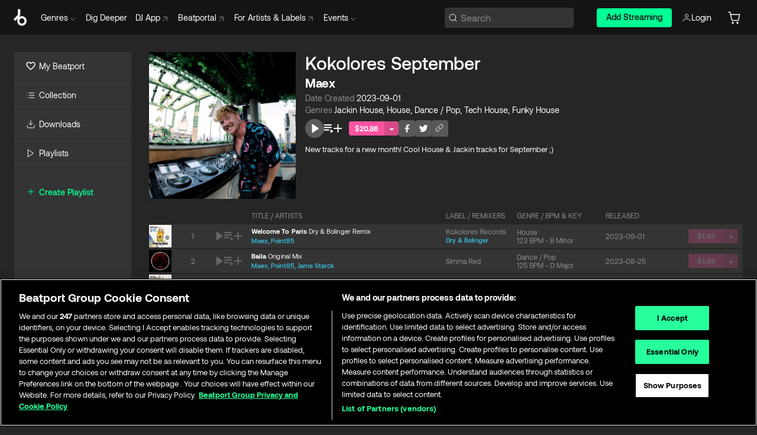

--- FILE ---
content_type: text/html; charset=utf-8
request_url: https://www.beatport.com/chart/kokolores-september/788189
body_size: 46269
content:
<!DOCTYPE html><html lang="en"><head><meta charSet="utf-8" data-next-head=""/><meta name="viewport" content="width=device-width" data-next-head=""/><link rel="canonical" hrefLang="en" href="https://www.beatport.com/chart/kokolores-september/788189" data-next-head=""/><link rel="alternate" hrefLang="de" href="https://www.beatport.com/de/chart/kokolores-september/788189" data-next-head=""/><link rel="alternate" hrefLang="fr" href="https://www.beatport.com/fr/chart/kokolores-september/788189" data-next-head=""/><link rel="alternate" hrefLang="es" href="https://www.beatport.com/es/chart/kokolores-september/788189" data-next-head=""/><link rel="alternate" hrefLang="it" href="https://www.beatport.com/it/chart/kokolores-september/788189" data-next-head=""/><link rel="alternate" hrefLang="ja" href="https://www.beatport.com/ja/chart/kokolores-september/788189" data-next-head=""/><link rel="alternate" hrefLang="pt" href="https://www.beatport.com/pt/chart/kokolores-september/788189" data-next-head=""/><link rel="alternate" hrefLang="nl" href="https://www.beatport.com/nl/chart/kokolores-september/788189" data-next-head=""/><title data-next-head="">Kokolores September Chart by Maex on Beatport | Music Download &amp; Streaming on Beatport</title><meta property="og:title" content="Kokolores September Chart by Maex on Beatport | Music Download &amp; Streaming on Beatport" data-next-head=""/><meta property="og:description" content="Download &amp; Stream Kokolores September Chart by Maex on Beatport. Explore the artists and latest releases of electronic music." data-next-head=""/><meta property="og:image" content="https://geo-media.beatport.com/image_size/500x500/f9c7d372-d687-4da0-8a17-9e519c42ae7f.jpg" data-next-head=""/><meta name="twitter:card" content="summary_large_image" data-next-head=""/><meta name="twitter:title" content="Kokolores September Chart by Maex on Beatport | Music Download &amp; Streaming on Beatport" data-next-head=""/><meta name="twitter:description" content="Download &amp; Stream Kokolores September Chart by Maex on Beatport. Explore the artists and latest releases of electronic music." data-next-head=""/><meta name="twitter:image" content="https://geo-media.beatport.com/image_size/500x500/f9c7d372-d687-4da0-8a17-9e519c42ae7f.jpg" data-next-head=""/><meta name="description" content="Download &amp; Stream Kokolores September Chart by Maex on Beatport. Explore the artists and latest releases of electronic music." data-next-head=""/><link rel="icon" type="image/x-icon" href="/images/favicon-48x48.png" data-next-head=""/><link href="https://js.recurly.com/v4/recurly.css" rel="stylesheet" type="text/css" data-next-head=""/><meta name="bp-env" content="production"/><link rel="preload" href="/icons/sprite.svg" as="image"/><link rel="preload" href="/_next/static/media/9617edd9e02a645a-s.p.ttf" as="font" type="font/ttf" crossorigin="anonymous" data-next-font="size-adjust"/><link rel="preload" href="/_next/static/media/9438673d1e72232d-s.p.ttf" as="font" type="font/ttf" crossorigin="anonymous" data-next-font="size-adjust"/><link rel="preload" href="/_next/static/media/db5c0e5da3a6b3a9-s.p.ttf" as="font" type="font/ttf" crossorigin="anonymous" data-next-font="size-adjust"/><script id="google-analytics" data-nscript="beforeInteractive">
                (function(w,d,s,l,i){w[l]=w[l]||[];w[l].push({'gtm.start':
                new Date().getTime(),event:'gtm.js'});var f=d.getElementsByTagName(s)[0],
                j=d.createElement(s),dl=l!='dataLayer'?'&l='+l:'';j.async=true;j.src=
                'https://www.googletagmanager.com/gtm.js?id='+i+dl;f.parentNode.insertBefore(j,f);
                })(window,document,'script','dataLayer','GTM-TXN4GRJ');
            </script><link rel="preload" href="/_next/static/css/875348070ae80ebd.css" as="style"/><link rel="stylesheet" href="/_next/static/css/875348070ae80ebd.css" data-n-g=""/><noscript data-n-css=""></noscript><script defer="" nomodule="" src="/_next/static/chunks/polyfills-42372ed130431b0a.js"></script><script id="ab-tasty" src="https://try.abtasty.com/6a6f6df6afac8eb063d6dbbd68afdcc7.js" defer="" data-nscript="beforeInteractive"></script><script src="https://songbird.cardinalcommerce.com/edge/v1/songbird.js" defer="" data-nscript="beforeInteractive"></script><script id="pap_x2s6df8d" src="https://loopmasters.postaffiliatepro.com/scripts/trackjs.js" defer="" data-nscript="beforeInteractive"></script><script src="/_next/static/chunks/webpack-1de7c9dfeedfe132.js" defer=""></script><script src="/_next/static/chunks/framework-c65ff8b3b39d682e.js" defer=""></script><script src="/_next/static/chunks/main-fc31bb319f2e8acc.js" defer=""></script><script src="/_next/static/chunks/pages/_app-5e2fffec16b10325.js" defer=""></script><script src="/_next/static/chunks/1672-ad91e904d5eccb26.js" defer=""></script><script src="/_next/static/chunks/pages/chart/%5Bdescription%5D/%5Bid%5D-6a4c964e57db2c17.js" defer=""></script><script src="/_next/static/YwbQyc4X7oJIKHZmXR3k0/_buildManifest.js" defer=""></script><script src="/_next/static/YwbQyc4X7oJIKHZmXR3k0/_ssgManifest.js" defer=""></script><style data-styled="" data-styled-version="6.1.19">.ijeyIR{box-sizing:border-box;display:flex;flex-direction:row;justify-content:center;align-items:center;padding:0.313rem 1rem 0.438rem;gap:0.5rem;border-radius:0.25rem;cursor:pointer;font-family:'aeonikFont','aeonikFont Fallback';font-size:0.875rem;line-height:1.25rem;font-weight:500;color:#141414;}/*!sc*/
.ijeyIR.primary{background:#01FF95;}/*!sc*/
.ijeyIR.primary:hover{background:#00E586;}/*!sc*/
.ijeyIR.primary.primary.disabled{pointer-events:none;color:#343434;background:#5A5A5A;}/*!sc*/
.ijeyIR.outline{border:0.063rem solid;border-image-source:linear-gradient( 0deg,rgba(0,0,0,0.6),rgba(0,0,0,0.6) ),linear-gradient( 0deg,#01FF95,#01FF95 );color:#01FF95;}/*!sc*/
.ijeyIR.outline:hover{border:0.063rem solid;color:#141414;background:#01FF95;}/*!sc*/
.ijeyIR.outline.outline.disabled{background:transparent;color:#01FF95;opacity:50%;}/*!sc*/
.ijeyIR.outline-secondary{border:0.063rem solid;border-color:#8C8C8C;color:#FFFFFF;}/*!sc*/
.ijeyIR.outline-secondary:hover{background:#8C8C8C;}/*!sc*/
.ijeyIR.outline-secondary.outline.disabled{background:transparent;color:#FFFFFF;opacity:50%;}/*!sc*/
.ijeyIR.tertiary{color:#FFFFFF;background:#8C8C8C;}/*!sc*/
.ijeyIR.tertiary:hover{background:#4D4D4D;}/*!sc*/
.ijeyIR.tertiary.tertiary.disabled{background:#8C8C8C;opacity:0.5;}/*!sc*/
.ijeyIR.secondary{color:#FFFFFF;background:#4D4D4D;}/*!sc*/
.ijeyIR.secondary:hover{background:#8C8C8C;}/*!sc*/
.ijeyIR.secondary.disabled{background:#8C8C8C;opacity:0.5;}/*!sc*/
.ijeyIR.danger{color:#FFFFFF;background:#CF222E;}/*!sc*/
.ijeyIR.danger:hover{background:#CF222E;}/*!sc*/
.ijeyIR.danger.disabled{background:#8C8C8C;opacity:0.5;}/*!sc*/
.ijeyIR.transparent,.ijeyIR.transparent-danger{color:#FFFFFF;border:0.125rem solid #5A5A5A;padding:0.313rem 0.75rem;gap:0.375rem;}/*!sc*/
.ijeyIR.transparent:hover{background:#5A5A5A;}/*!sc*/
.ijeyIR.transparent-danger:hover{border:0.125rem solid #CF222E;background:#CF222E;}/*!sc*/
.ijeyIR.link{color:#FFFFFF;}/*!sc*/
.ijeyIR.primary-link{color:#01FF95;}/*!sc*/
.ijeyIR.primary-link.disabled{cursor:default;}/*!sc*/
.ijeyIR.text{color:#B3B3B3;}/*!sc*/
.ijeyIR.text:hover{color:#FFFFFF;text-decoration:underline;}/*!sc*/
.ijeyIR.underline-link{color:#B3B3B3;text-decoration:underline;padding:0.25rem;}/*!sc*/
.ijeyIR.unstyled{background:none;border:none;padding:0;margin:0;color:inherit;background-color:transparent;}/*!sc*/
.ijeyIR.w-100{width:100%;}/*!sc*/
.ijeyIR.w-75{width:75%;}/*!sc*/
.ijeyIR.w-50{width:50%;}/*!sc*/
.ijeyIR.w-25{width:25%;}/*!sc*/
.ijeyIR.squared{padding:0.313rem;}/*!sc*/
data-styled.g1[id="Button-style__ButtonStyled-sc-d61a654-0"]{content:"ijeyIR,"}/*!sc*/
.juetxu{position:relative;margin-left:0.75rem;padding:0.5rem 0;}/*!sc*/
.juetxu a,.juetxu button{display:flex;flex-direction:row;gap:0.3125rem;cursor:pointer;align-items:center;padding:0.313rem 0.25rem 0.438rem 0.25rem;color:#FFFFFF;}/*!sc*/
.juetxu a svg,.juetxu button svg{stroke:#FFFFFF;}/*!sc*/
@media (min-width: 1200px){.juetxu a:hover,.juetxu button:hover{color:#01FF95;}.juetxu a:hover svg,.juetxu button:hover svg{stroke:#01FF95;}}/*!sc*/
@media (min-width: 1200px){.juetxu a,.juetxu button{padding:0;}.juetxu a svg,.juetxu button svg{width:1.3rem;height:1.3rem;}}/*!sc*/
data-styled.g29[id="HeaderCart-style__AccountCartMenuItem-sc-1d237d81-2"]{content:"juetxu,"}/*!sc*/
.NbRgr{position:absolute;top:3.6875rem;left:50%;transform:translate(-50%,1px);transition:opacity 0.2s ease;background:#141414;border-radius:0 0 1rem 1rem;display:block;z-index:900;cursor:default;opacity:0;visibility:hidden;pointer-events:none;box-shadow:0 0.5rem 1.5rem rgba(0,0,0,0.5);}/*!sc*/
.NbRgr[data-dropdown-type='genre']{width:100%;max-width:90rem;}/*!sc*/
.NbRgr[data-dropdown-type='events']{left:auto;min-width:12.5rem;margin:0 0 0 4.75rem;}/*!sc*/
.NbRgr[data-visible='true']{opacity:1;pointer-events:auto;visibility:visible;}/*!sc*/
data-styled.g40[id="HeaderDropdownToggle-style__DropdownMenu-sc-8d48e9cb-0"]{content:"NbRgr,"}/*!sc*/
.bnLgXh{display:flex;flex-direction:column;padding:0.5rem 0;}/*!sc*/
.bnLgXh a{padding:0.5rem 1.5rem;color:#B3B3B3;text-decoration:none;display:flex;align-items:center;transition:background-color 0.2s ease;}/*!sc*/
.bnLgXh a:hover{color:#FFFFFF;}/*!sc*/
.bnLgXh a:hover >svg{stroke:#01FF95;}/*!sc*/
data-styled.g42[id="HeaderEventsSubMenu-style__EventsSubMenuWrapper-sc-d3bdcde1-0"]{content:"bnLgXh,"}/*!sc*/
.enfcr{display:grid;grid-template-columns:1fr;flex-direction:row;justify-content:space-between;align-items:flex-start;width:100%;padding:1.5rem;gap:2rem;}/*!sc*/
data-styled.g48[id="HeaderGenreSubMenu-style__GenreDropDownGrid-sc-41f97c98-4"]{content:"enfcr,"}/*!sc*/
.dLqcKV{display:flex;flex-direction:row;position:absolute;top:0;left:0;right:0;z-index:1000;height:60px;width:100%;font-size:0.875rem;background:#141414;border-bottom:0.0625rem solid #333333;}/*!sc*/
.dLqcKV.header-fixed{position:fixed;}/*!sc*/
.dLqcKV ul> li{display:inline-flex;vertical-align:middle;}/*!sc*/
.dLqcKV span:not(.new_tag){display:flex;flex-direction:row;}/*!sc*/
.dLqcKV span:not(.new_tag) >img{margin-right:0.25rem;}/*!sc*/
.dLqcKV span:not(.new_tag) svg{stroke:#8C8C8C;}/*!sc*/
@keyframes slideDown{from{transform:translateY(-100%);}to{transform:translateY(0);}}/*!sc*/
data-styled.g50[id="Header-style__HeaderWrapper-sc-8ba2c440-0"]{content:"dLqcKV,"}/*!sc*/
.iNvsde{display:flex;flex-direction:row;width:100%;max-width:90rem;margin:0 auto;align-items:center;}/*!sc*/
.iNvsde svg{stroke:#8C8C8C;}/*!sc*/
.iNvsde >ul .dropdown_menu{animation:growDown 300ms ease-in-out forwards;transform-origin:top center;}/*!sc*/
.iNvsde >ul >li{line-height:1.25rem;padding:1.25rem 0.4375rem;cursor:pointer;}/*!sc*/
.iNvsde >ul >li.header_item:not(.dropdown_toggle):hover div{display:flex;}/*!sc*/
.iNvsde >ul >li.account button{padding:0;}/*!sc*/
.iNvsde >ul >li button{font-weight:400;}/*!sc*/
.iNvsde >ul .header_item [aria-expanded="true"] .rotatable svg{stroke:#01FF95;transform:rotate(180deg);margin-top:0.3125rem;}/*!sc*/
.iNvsde >ul .header_item .svg_wrapper{display:flex;align-items:center;height:100%;}/*!sc*/
.iNvsde >ul .header_item .svg_wrapper img{border-radius:50%;}/*!sc*/
.iNvsde >ul .header_item a[target="_blank"]:hover svg{stroke:#01FF95;}/*!sc*/
.iNvsde span{align-items:center;}/*!sc*/
.iNvsde span >img{margin-left:0.125rem;margin-bottom:0.0625rem;}/*!sc*/
@keyframes growDown{0%{transform:scaleY(0);}100%{transform:scaleY(1);}}/*!sc*/
data-styled.g52[id="Header-style__DesktopHeader-sc-8ba2c440-2"]{content:"iNvsde,"}/*!sc*/
.gSbytK{min-width:8rem;margin-left:1rem;}/*!sc*/
.gSbytK >li{padding:0 0 0 0.25rem;}/*!sc*/
.gSbytK >li button{padding:0.8rem 0.75rem 0.5rem 0.25rem;}/*!sc*/
@media (min-width: 768px){.gSbytK{width:100%;}}/*!sc*/
@media (min-width: 1200px){.gSbytK{min-width:44.5rem;}}/*!sc*/
data-styled.g53[id="Header-style__LeftRegion-sc-8ba2c440-3"]{content:"gSbytK,"}/*!sc*/
.kkpwdl{display:flex;justify-content:flex-end;align-items:center;width:100%;padding-right:1.25rem;}/*!sc*/
.kkpwdl .svg_wrapper{display:flex;align-items:center;height:100%;}/*!sc*/
.kkpwdl div.account_avatar{width:2rem;height:2rem;}/*!sc*/
.kkpwdl div.account_avatar img{border-radius:50%;}/*!sc*/
.kkpwdl .subscription_button a{padding:0.313rem 1rem 0.438rem;border-radius:0.25rem;font-weight:500;color:#141414;background:#01FF95;}/*!sc*/
.kkpwdl .subscription_button a:hover{background:#00E586;}/*!sc*/
@media (min-width: 768px){.kkpwdl{min-width:9.5rem;max-width:49.375rem;}}/*!sc*/
@media (min-width: 1200px){.kkpwdl li.search:first-child{width:100%;max-width:28.375rem;padding:0 0.5rem 0 0;}.kkpwdl li.subscription_button{min-width:9rem;}}/*!sc*/
data-styled.g54[id="Header-style__RightRegion-sc-8ba2c440-4"]{content:"kkpwdl,"}/*!sc*/
.jbAoJh{height:1.8125rem;width:1.375rem;margin-right:0.625rem;}/*!sc*/
data-styled.g57[id="Header-style__BeatportLogoLarge-sc-8ba2c440-7"]{content:"jbAoJh,"}/*!sc*/
.dtastp{display:flex;align-items:center;width:100%;max-width:28.375rem;padding:0 1.5rem;}/*!sc*/
.dtastp >button>svg{margin-right:1.25rem;height:1.25rem;stroke-width:0.125rem;}/*!sc*/
data-styled.g60[id="Header-style__HeaderSearchWrapper-sc-8ba2c440-10"]{content:"dtastp,"}/*!sc*/
.biDNjJ{display:flex;flex:1;width:100%;border:0.0625rem solid #383838;border-radius:0.25rem;background:#343434;}/*!sc*/
.biDNjJ:focus-within{border:0.0625rem solid #01FF95;box-shadow:0px 0px 0px 3px rgba(1, 255, 149, 0.15);outline:0.125rem solid transparent;outline-offset:0.125rem;}/*!sc*/
.biDNjJ div:first-child{display:flex;align-items:center;pointer-events:none;margin-left:0.3125rem;}/*!sc*/
.biDNjJ button{display:flex;align-items:center;margin-right:0.625rem;z-index:100000;}/*!sc*/
.biDNjJ img{margin-left:0.3125rem;margin-top:0.0625rem;height:1rem;width:1rem;}/*!sc*/
.biDNjJ input{height:2rem;margin-left:0.3125rem;width:100%;background:inherit;outline:none;border:none;}/*!sc*/
.biDNjJ input::placeholder{color:#8C8C8C;}/*!sc*/
data-styled.g61[id="Header-style__HeaderSearch-sc-8ba2c440-11"]{content:"biDNjJ,"}/*!sc*/
.euLgcx{font-size:max(100%,16px);}/*!sc*/
.euLgcx:focus::placeholder{color:transparent;}/*!sc*/
data-styled.g64[id="Search-style__SearchInput-sc-224b2fdd-1"]{content:"euLgcx,"}/*!sc*/
.fJivyZ{position:fixed;top:3.75rem;left:calc(100% - 370px);width:22.5rem;display:flex;flex-direction:column;gap:0.5rem;font-size:0.875rem;line-height:1.25rem;z-index:999;}/*!sc*/
@media (min-width: 580px){.fJivyZ{left:calc(100% - 385px);}}/*!sc*/
@media (min-width: 768px){.fJivyZ{left:calc(100% - 385px);}}/*!sc*/
@media (min-width: 1200px){.fJivyZ{left:calc(100% - 385px);}}/*!sc*/
@media (min-width: 1440px){.fJivyZ{left:initial;right:calc((100% - 1371px) / 2);}}/*!sc*/
data-styled.g97[id="Notifications-style__Wrapper-sc-212da99e-1"]{content:"fJivyZ,"}/*!sc*/
.ocBeZ{padding:8px;font-family:'aeonikFont','aeonikFont Fallback';font-style:normal;font-weight:400;font-size:12px;line-height:14px;color:#8C8C8C;}/*!sc*/
.ocBeZ.p-0{padding:0;}/*!sc*/
.ocBeZ.px-0{padding-left:0;padding-right:0;}/*!sc*/
.ocBeZ.py-0{padding-top:0;padding-bottom:0;}/*!sc*/
.ocBeZ .tombstoned{opacity:0.15;}/*!sc*/
.ocBeZ .selectable:hover{opacity:1;}/*!sc*/
data-styled.g98[id="Table-style__TableCell-sc-daa17f0f-0"]{content:"ocBeZ,"}/*!sc*/
.eueOuj{width:100%;display:flex;flex-direction:row;justify-content:space-between;align-items:center;height:40px;background:#343434;margin:0 0 2px;}/*!sc*/
.eueOuj.selected{background:#494949;}/*!sc*/
.eueOuj.tombstoned{background:#282828;}/*!sc*/
.eueOuj.tombstoned a{pointer-events:none;}/*!sc*/
.eueOuj.tombstoned:hover{background:#282828;}/*!sc*/
.eueOuj svg.album-cover{display:none;position:absolute;margin-left:15px;}/*!sc*/
.eueOuj:hover{background:#494949;position:relative;}/*!sc*/
.eueOuj:hover div.chart-cell{color:white;}/*!sc*/
.eueOuj:hover svg.album-cover{display:inline;}/*!sc*/
.eueOuj:hover:hover::before{display:none;content:"";position:absolute;top:100%;left:50%;font-weight:400;font-size:12px;line-height:16px;border-radius:8px;transition:background 0.2s;z-index:1;background:#141414;color:#FFFFFF;margin-left:-5px;border:5px solid transparent;border-top-color:#141414;}/*!sc*/
.eueOuj div:nth-child(2){flex-grow:1;}/*!sc*/
data-styled.g99[id="Table-style__TableRow-sc-daa17f0f-1"]{content:"eueOuj,"}/*!sc*/
.hkdCjs{display:flex;flex-direction:column;justify-content:flex-start;align-items:flex-start;width:100%;}/*!sc*/
data-styled.g100[id="Table-style__TableData-sc-daa17f0f-2"]{content:"hkdCjs,"}/*!sc*/
.eiLxDd{width:100%;display:flex;flex-direction:row;justify-content:space-between;align-items:center;text-transform:uppercase;}/*!sc*/
data-styled.g101[id="Table-style__TableHeader-sc-daa17f0f-3"]{content:"eiLxDd,"}/*!sc*/
.iQGXHD{width:100%;display:flex;flex-direction:column;justify-content:flex-start;align-items:flex-start;margin-top:12px;border-top:1px solid #333333;}/*!sc*/
.iQGXHD a:hover{text-decoration:underline;}/*!sc*/
data-styled.g102[id="Table-style__Table-sc-daa17f0f-4"]{content:"iQGXHD,"}/*!sc*/
.eRdJSx{display:flex;flex-direction:row;justify-content:center;align-items:center;float:inline-end;}/*!sc*/
data-styled.g109[id="AddToCart-style__Control-sc-c1c0d228-0"]{content:"eRdJSx,"}/*!sc*/
.gnZIxO{border:none;margin:0;padding:0;font:inherit;background:transparent;cursor:pointer;width:3.75rem;background:#FF53A0;color:#FFFFFF;border-radius:0.25rem 0rem 0rem 0.25rem;padding:0.25rem 0.5rem;font-family:'aeonikFont','aeonikFont Fallback';font-style:normal;font-weight:700;font-size:0.75rem;line-height:1rem;text-align:center;}/*!sc*/
data-styled.g112[id="AddToCart-style__PriceButton-sc-c1c0d228-3"]{content:"gnZIxO,"}/*!sc*/
.cEcpzi{border:none;margin:0;padding:0;font:inherit;background:transparent;cursor:pointer;background:#d64988;border-radius:0rem 0.25rem 0.25rem 0rem;padding:0.25rem;font-weight:700;font-size:0.75rem;line-height:1rem;}/*!sc*/
.cEcpzi i{margin:0.25rem;display:inline-block;vertical-align:middle;border-left:0.25rem solid transparent;border-right:0.25rem solid transparent;border-top:0.25rem solid #FFFFFF;}/*!sc*/
.cEcpzi >div>svg{width:1rem;height:1rem;}/*!sc*/
data-styled.g114[id="AddToCart-style__ArrowButton-sc-c1c0d228-5"]{content:"cEcpzi,"}/*!sc*/
.bZCrsf{display:none;flex-direction:center;justify-content:center;background:#000;padding:4px;font-weight:400;font-size:12px;line-height:16px;border-radius:8px;transition:background 0.2s;background:#141414;color:#FFFFFF;text-align:center;padding:4px 4px;width:86px;position:absolute;z-index:2;filter:none;left:50%;margin-left:-43px;}/*!sc*/
.bZCrsf.top{bottom:155%;}/*!sc*/
.bZCrsf.top:after{position:absolute;content:"";top:100%;left:50%;margin-left:-5px;border:5px solid transparent;border-top-color:#141414;}/*!sc*/
.bZCrsf.top-left{bottom:155%;left:-60%;}/*!sc*/
.bZCrsf.top-left:after{position:absolute;content:"";top:100%;margin-right:-50px;border:5px solid transparent;border-top-color:#141414;}/*!sc*/
.bZCrsf.top-right{bottom:155%;right:-60%;}/*!sc*/
.bZCrsf.top-right:after{position:absolute;content:"";top:100%;margin-left:-50px;border:5px solid transparent;border-top-color:#141414;}/*!sc*/
.bZCrsf.bottom{top:115%;}/*!sc*/
.bZCrsf.bottom:before{position:absolute;content:"";bottom:100%;left:50%;margin-left:-5px;border:5px solid transparent;border-bottom-color:#141414;}/*!sc*/
.bZCrsf.left{right:calc(100% + 0.4rem);top:0;bottom:0;margin:auto 0;left:unset;margin-left:unset;height:1.7rem;padding:0.3rem 0.6rem;width:600px;max-width:max-content;}/*!sc*/
.bZCrsf.left:after{position:absolute;content:"";top:50%;left:100%;margin-top:-5px;border:5px solid transparent;border-left-color:#141414;}/*!sc*/
data-styled.g117[id="Tooltip-style__TooltipContainer-sc-715cbc58-0"]{content:"bZCrsf,"}/*!sc*/
.gMqswG{position:relative;}/*!sc*/
.gMqswG:hover .Tooltip-style__TooltipContainer-sc-715cbc58-0{display:flex;}/*!sc*/
data-styled.g118[id="Tooltip-style__Wrapper-sc-715cbc58-1"]{content:"gMqswG,"}/*!sc*/
.kFZIkq{display:flex;align-items:center;position:relative;}/*!sc*/
.kFZIkq:hover svg{filter:drop-shadow(0 0 7px #fff);}/*!sc*/
.kFZIkq:disabled svg{filter:unset;}/*!sc*/
data-styled.g119[id="AddToPlaylist-style__Control-sc-656bcea4-0"]{content:"kFZIkq,"}/*!sc*/
.hUFVVX{display:flex;align-items:center;position:relative;}/*!sc*/
.hUFVVX:hover svg{filter:drop-shadow(0 0 7px #fff);}/*!sc*/
.hUFVVX:disabled svg{filter:unset;}/*!sc*/
data-styled.g120[id="AddToQueue-style__Control-sc-2c5d32af-0"]{content:"hUFVVX,"}/*!sc*/
.kyoyxE{display:flex;align-items:center;position:relative;}/*!sc*/
.kyoyxE:hover svg{filter:drop-shadow(0 0 7px #FFFFFF);fill:#FFFFFF;}/*!sc*/
.kyoyxE:disabled svg{filter:unset;}/*!sc*/
data-styled.g121[id="Play-style__Control-sc-bdba3bac-0"]{content:"kyoyxE,"}/*!sc*/
.dQMREa{position:relative;background:#585858;border-radius:4px;padding:6px;transition:background 0.2s;}/*!sc*/
.dQMREa:hover{background:#383838;cursor:pointer;}/*!sc*/
data-styled.g122[id="Share-style__CopyBtn-sc-377d9d38-0"]{content:"dQMREa,"}/*!sc*/
.gTuXzf{display:flex;flex-direction:column;gap:4px;}/*!sc*/
.gTuXzf span{ont-family:"Aeonik";font-style:normal;font-weight:400;font-size:14px;line-height:20px;letter-spacing:-0.006em;color:#FFFFFF;}/*!sc*/
.gTuXzf div{display:flex;flex-direction:row;gap:8px;width:100%;}/*!sc*/
.gTuXzf div input{padding:4px 8px;width:100%;background:#ffffff;border:1px solid #d0d7de;border-radius:4px;font-family:'aeonikFont','aeonikFont Fallback';font-style:normal;font-weight:400;font-size:14px;line-height:20px;color:#8C8C8C;}/*!sc*/
data-styled.g123[id="Share-style__LinkItem-sc-377d9d38-1"]{content:"gTuXzf,"}/*!sc*/
.gkGrMR{position:absolute;display:flex;flex-direction:column;gap:16px;padding:16px;top:25px;right:0;width:275px;background:#262626;border:1px solid #383838;filter:drop-shadow(0px 8px 24px rgba(0,0,0,0.2));border-radius:6px;z-index:10;transition:opacity 0.3s;visibility:hidden;opacity:1;}/*!sc*/
data-styled.g124[id="Share-style__ShareLink-sc-377d9d38-2"]{content:"gkGrMR,"}/*!sc*/
.kAYAlh{position:relative;background:#585858;border-radius:4px;padding:6px;transition:background 0.2s;}/*!sc*/
.kAYAlh.disabled{cursor:not-allowed;}/*!sc*/
.kAYAlh.enabled:hover{background:#383838;cursor:pointer;}/*!sc*/
.kAYAlh.enabled:hover .Share-style__ShareLink-sc-377d9d38-2{visibility:visible;opacity:1;}/*!sc*/
data-styled.g125[id="Share-style__Item-sc-377d9d38-3"]{content:"kAYAlh,"}/*!sc*/
.jJBBIf{display:flex;flex-direction:row;justify-content:space-between;align-items:center;gap:8px;}/*!sc*/
data-styled.g126[id="Share-style__Wrapper-sc-377d9d38-4"]{content:"jJBBIf,"}/*!sc*/
.fRfnMo{text-overflow:ellipsis;overflow:hidden;width:auto;}/*!sc*/
data-styled.g131[id="Marquee-style__MarqueeElement-sc-b0373cc7-0"]{content:"fRfnMo,"}/*!sc*/
.kFHWkd{overflow:hidden;width:100%;display:grid;grid-auto-flow:column;position:relative;max-width:17rem;white-space:nowrap;}/*!sc*/
.kFHWkd>.Marquee-style__MarqueeElement-sc-b0373cc7-0{display:inline-block;width:max-content;}/*!sc*/
.kFHWkd>.Marquee-style__MarqueeElement-sc-b0373cc7-0:nth-child(2){margin-left:16px;visibility:hidden;}/*!sc*/
.kFHWkd>.Marquee-style__MarqueeElement-sc-b0373cc7-0{white-space:nowrap;}/*!sc*/
.cgyUez{overflow:hidden;width:100%;display:grid;grid-auto-flow:column;position:relative;white-space:nowrap;}/*!sc*/
.cgyUez>.Marquee-style__MarqueeElement-sc-b0373cc7-0{display:inline-block;width:max-content;}/*!sc*/
.cgyUez>.Marquee-style__MarqueeElement-sc-b0373cc7-0:nth-child(2){margin-left:16px;visibility:hidden;}/*!sc*/
.cgyUez>.Marquee-style__MarqueeElement-sc-b0373cc7-0{white-space:nowrap;}/*!sc*/
data-styled.g132[id="Marquee-style__MarqueeWrapper-sc-b0373cc7-1"]{content:"kFHWkd,cgyUez,"}/*!sc*/
.jauYou{display:grid;grid-template-columns:1fr;width:100%;}/*!sc*/
data-styled.g133[id="Marquee-style__MarqueeGrid-sc-b0373cc7-2"]{content:"jauYou,"}/*!sc*/
.jkGylL{font-family:'aeonikFont','aeonikFont Fallback';font-style:normal;font-weight:400;font-size:0.75rem;line-height:1rem;text-align:center;width:2.25rem;min-width:2.25rem;}/*!sc*/
.jkGylL.active{font-size:1rem;color:#FFFFFF;}/*!sc*/
data-styled.g135[id="Tables-shared-style__TrackNo-sc-74ae448d-1"]{content:"jkGylL,"}/*!sc*/
.kvuRbj{display:flex;}/*!sc*/
data-styled.g138[id="Tables-shared-style__TitleRow-sc-74ae448d-4"]{content:"kvuRbj,"}/*!sc*/
.bjvFIT{font-family:'aeonikFont','aeonikFont Fallback';font-style:normal;font-weight:700;font-size:0.688rem;line-height:1rem;letter-spacing:0.005em;color:#FFFFFF;}/*!sc*/
.bjvFIT span{font-weight:400;}/*!sc*/
data-styled.g139[id="Tables-shared-style__ReleaseName-sc-74ae448d-5"]{content:"bjvFIT,"}/*!sc*/
.iwyvna{display:flex;flex-direction:row;justify-content:flex-start;align-items:center;gap:0.625rem;}/*!sc*/
.iwyvna a.artwork{position:relative;}/*!sc*/
data-styled.g140[id="Tables-shared-style__ArtworkAndControls-sc-74ae448d-6"]{content:"iwyvna,"}/*!sc*/
.cogVwS .fade{opacity:0.25;transition:opacity 0.2s ease-in-out;}/*!sc*/
.cogVwS .row{justify-content:flex-start;}/*!sc*/
.cogVwS .row:hover .fade{opacity:1;}/*!sc*/
.cogVwS .row.current{background:#494949;}/*!sc*/
.cogVwS .cell{padding-top:0;padding-bottom:0;}/*!sc*/
.cogVwS .cell a:hover{text-decoration:underline;}/*!sc*/
.cogVwS .cell.price{font-size:0.875rem;font-weight:700;color:#ffffff;}/*!sc*/
.cogVwS .controls{padding-left:0;width:7.5rem;min-width:7.5rem;}/*!sc*/
.cogVwS .title{width:100%;flex-grow:1;overflow:hidden;}/*!sc*/
.cogVwS .title .container{overflow:hidden;}/*!sc*/
.cogVwS .title .container >div,.cogVwS .title .container >a>span{overflow:hidden;}/*!sc*/
.cogVwS .format{width:8.5rem;min-width:8.5rem;}/*!sc*/
.cogVwS .price{width:4.5rem;min-width:4.5rem;}/*!sc*/
.cogVwS .cart-actions{width:7.5rem;min-width:7.5rem;display:flex;justify-content:flex-end;}/*!sc*/
.cogVwS .card{width:7.5rem;min-width:7.5rem;display:flex;justify-content:flex-end;}/*!sc*/
.cogVwS.numbers .controls{width:10.3125rem;min-width:10.3125rem;}/*!sc*/
data-styled.g141[id="Tables-shared-style__Wrapper-sc-74ae448d-7"]{content:"cogVwS,"}/*!sc*/
.gnNNLl{display:flex;align-items:center;justify-content:flex-start;position:fixed;bottom:calc(0px + 1rem);right:1rem;height:2.5rem;padding:0 1rem;font-weight:500;background:#39C0DE;border-radius:2rem;color:#141414;overflow:hidden;transition:all 0.5s ease-in-out;z-index:3;max-width:2.5rem;}/*!sc*/
.gnNNLl >svg{min-width:1rem;min-height:1rem;margin-left:-0.2rem;margin-right:0.5rem;}/*!sc*/
.gnNNLl >span{transition:opacity 0.4s ease-in-out;opacity:0;}/*!sc*/
@media (min-width: 1024px){.gnNNLl{bottom:6rem;}.gnNNLl:hover{max-width:15rem;}.gnNNLl:hover >span{opacity:1;}}/*!sc*/
data-styled.g220[id="FeedbackButton-style__ButtonStyled-sc-f2d33d4-0"]{content:"gnNNLl,"}/*!sc*/
.ihbzho{background-color:#343434;display:flex;min-height:25rem;justify-content:center;padding:3rem 1.25rem 11rem 1.25rem;}/*!sc*/
@media (min-width: 1024px){.ihbzho{padding:3rem 1.25rem 7.7rem 1.25rem;}}/*!sc*/
data-styled.g232[id="Footer-style__FooterContainer-sc-b43f8293-0"]{content:"ihbzho,"}/*!sc*/
.fgpLBj{max-width:90rem;width:100%;margin:0 auto;display:flex;justify-content:space-between;gap:2rem 1rem;flex-direction:column;}/*!sc*/
@media (min-width: 768px){.fgpLBj{flex-direction:row;}}/*!sc*/
@media (min-width: 1024px){.fgpLBj{gap:2rem;}}/*!sc*/
@media (min-width: 1200px){.fgpLBj{padding:0 1.5rem;}}/*!sc*/
data-styled.g233[id="Footer-style__FooterMaxWidth-sc-b43f8293-1"]{content:"fgpLBj,"}/*!sc*/
.gUEqWx{display:flex;flex-direction:column;gap:2.5rem;flex:0 1 auto;order:1;min-width:15rem;justify-content:space-between;}/*!sc*/
@media (min-width: 1024px){.gUEqWx{min-width:16.25rem;}}/*!sc*/
data-styled.g234[id="Footer-style__BrandColumnContainer-sc-b43f8293-2"]{content:"gUEqWx,"}/*!sc*/
.byMywd{display:flex;flex-direction:column;justify-content:start;gap:2.5rem;}/*!sc*/
data-styled.g235[id="Footer-style__BrandWrapper-sc-b43f8293-3"]{content:"byMywd,"}/*!sc*/
.doukfB{display:flex;flex-wrap:wrap;align-items:center;gap:1rem;padding-right:0.625rem;}/*!sc*/
data-styled.g236[id="Footer-style__SocialLinksContainer-sc-b43f8293-4"]{content:"doukfB,"}/*!sc*/
.deeKUU{display:flex;flex-wrap:wrap;flex:1 1 auto;row-gap:2rem;max-width:45rem;order:3;justify-content:space-between;gap:1rem;}/*!sc*/
@media (min-width: 768px){.deeKUU{flex-wrap:nowrap;order:2;}}/*!sc*/
data-styled.g237[id="Footer-style__LinksColumnContainer-sc-b43f8293-5"]{content:"deeKUU,"}/*!sc*/
.frffGF{width:100%;}/*!sc*/
@media (min-width: 580px){.frffGF{max-width:10rem;}}/*!sc*/
data-styled.g238[id="Footer-style__LinksGroup-sc-b43f8293-6"]{content:"frffGF,"}/*!sc*/
.eCVjTm{color:#FFFFFF;font-family:'aeonikFont','aeonikFont Fallback';font-style:normal;font-weight:400;font-size:1rem;line-height:1.25rem;margin-bottom:1rem;display:block;}/*!sc*/
@media (min-width: 580px){.eCVjTm{font-size:0.75rem;line-height:1rem;}}/*!sc*/
data-styled.g239[id="Footer-style__GroupTitle-sc-b43f8293-7"]{content:"eCVjTm,"}/*!sc*/
.isQSnn{list-style:none;padding:0;}/*!sc*/
data-styled.g240[id="Footer-style__LinksList-sc-b43f8293-8"]{content:"isQSnn,"}/*!sc*/
.jkWbFH{color:#8C8C8C;font-family:'aeonikFont','aeonikFont Fallback';font-style:normal;font-weight:400;font-size:1rem;line-height:1.25rem;}/*!sc*/
.jkWbFH a,.jkWbFH button{cursor:pointer;}/*!sc*/
.jkWbFH button{text-align:start;font-weight:inherit;font-size:inherit;line-height:inherit;}/*!sc*/
.jkWbFH .listItemLink:hover,.jkWbFH button:hover{color:rgba(255,255,255,0.9);}/*!sc*/
@media (min-width: 580px){.jkWbFH{font-size:0.75rem;line-height:1rem;}}/*!sc*/
data-styled.g241[id="Footer-style__ListItem-sc-b43f8293-9"]{content:"jkWbFH,"}/*!sc*/
.bUSfnx{min-width:10.5rem;min-height:3.25rem;}/*!sc*/
data-styled.g242[id="Footer-style__LogoWrapper-sc-b43f8293-10"]{content:"bUSfnx,"}/*!sc*/
.dleova{display:block;color:#8C8C8C;font-size:0.75rem;font-family:'aeonikFont','aeonikFont Fallback';font-style:normal;font-weight:400;}/*!sc*/
data-styled.g243[id="Footer-style__Copyright-sc-b43f8293-11"]{content:"dleova,"}/*!sc*/
.fDLgIy{display:flex;flex-direction:row;gap:1rem;order:2;}/*!sc*/
@media (min-width: 768px){.fDLgIy{flex-direction:column;}}/*!sc*/
.fDLgIy a{width:fit-content;}/*!sc*/
data-styled.g244[id="Footer-style__MobileAppLinks-sc-b43f8293-12"]{content:"fDLgIy,"}/*!sc*/
.goQabg{display:flex;flex-direction:row;min-width:171px;width:208px;max-width:320px;position:sticky;max-height:calc(100vh - (60px + 7.625rem));top:calc(60px + 1.75rem);margin-left:1.5rem;}/*!sc*/
.goQabg .sidebar-content{background-color:#343434;flex:1;}/*!sc*/
.goQabg .sidebar-resizer{flex-grow:0;flex-shrink:0;flex-basis:0.375rem;justify-self:flex-end;cursor:col-resize;resize:horizontal;}/*!sc*/
.goQabg .sidebar-resizer:hover{width:0.1875rem;background-color:#141414;}/*!sc*/
data-styled.g245[id="Sidebar-style__DesktopSidebar-sc-800fab19-0"]{content:"goQabg,"}/*!sc*/
.kESCaB{position:relative;display:flex;align-items:center;font-size:1.25rem;padding:0.25rem 1.5rem;line-height:1.75rem;transition:all 0.1s ease-in-out;width:max-content;cursor:pointer;}/*!sc*/
@media (min-width: 1200px){.kESCaB{border-bottom:0.0625rem solid #2D2D2D;padding:0.75rem 1.25rem;margin-left:0;font-size:0.875rem;line-height:1.5rem;width:auto;}.kESCaB:hover{cursor:pointer;background-color:#2D2D2D;box-shadow:inset 0.125rem 0 0 0 #01FF95;}}/*!sc*/
.kESCaB svg{margin-right:0.5rem;width:1.5rem!important;height:auto!important;}/*!sc*/
.kESCaB .forward-arrow{width:0.9rem!important;height:0.9rem!important;margin-left:0.375rem;}/*!sc*/
@media (min-width: 1200px){.kESCaB svg{margin-right:0.375rem;width:1rem!important;height:1rem!important;}}/*!sc*/
data-styled.g252[id="Sidebar-style__SidebarLink-sc-800fab19-7"]{content:"kESCaB,"}/*!sc*/
.keYBJI{margin:0.5rem auto;background-color:#333333;width:calc(100% - 2 * 0.9375rem);height:0.0625rem;}/*!sc*/
data-styled.g255[id="Sidebar-style__HorizontalBar-sc-800fab19-10"]{content:"keYBJI,"}/*!sc*/
.kiDEvL{color:#01FF95;text-transform:capitalize;font-weight:500;font-size:1rem;align-items:flex-start;}/*!sc*/
.kiDEvL a{display:flex;align-items:center;}/*!sc*/
.kiDEvL:hover{color:#00E586;}/*!sc*/
@media (min-width: 1200px){.kiDEvL{font-size:0.875rem;}}/*!sc*/
.kiDEvL svg{margin-right:0.375rem;}/*!sc*/
data-styled.g258[id="Sidebar-style__CreatePlaylist-sc-800fab19-13"]{content:"kiDEvL,"}/*!sc*/
.dQXolN{flex-grow:1;display:flex;flex-direction:column;min-height:0;padding:0 1.25rem;}/*!sc*/
.dQXolN .element{margin:0.8rem 0;}/*!sc*/
.dQXolN .mobile-playlist-element{margin-bottom:1.5rem;}/*!sc*/
.dQXolN .mobile-playlist-element:first-of-type{margin-top:1rem;}/*!sc*/
.dQXolN.content{height:3.75rem;min-height:3.75rem;max-height:3.75rem;}/*!sc*/
.dQXolN.scrollable{flex-grow:1;overflow:auto;min-height:0;}/*!sc*/
.dQXolN.scrollable::-webkit-scrollbar{width:0rem;}/*!sc*/
.dQXolN.scrollable::-webkit-scrollbar-track{background-color:#343434;}/*!sc*/
.dQXolN.scrollable::-webkit-scrollbar-thumb{background-color:#2D2D2D;}/*!sc*/
.dQXolN.scrollable:hover::-webkit-scrollbar{width:0.3125rem;}/*!sc*/
data-styled.g260[id="Sidebar-style__PlaylistSectionContent-sc-800fab19-15"]{content:"dQXolN,"}/*!sc*/
.eNoXKa{position:relative;height:calc(100% - 12.9375rem);width:100%;}/*!sc*/
.eNoXKa div.wrapper{position:absolute;top:0;bottom:0;left:0;width:100%;display:flex;flex-direction:column;}/*!sc*/
data-styled.g261[id="Sidebar-style__PlaylistSectionContainer-sc-800fab19-16"]{content:"eNoXKa,"}/*!sc*/
.hyrOKP{position:relative;width:100%;background:#262626;min-height:calc(100vh - 60px);display:flex;justify-content:center;}/*!sc*/
data-styled.g262[id="MainLayout-style__MainWrapper-sc-897186c1-0"]{content:"hyrOKP,"}/*!sc*/
.gWbuuW{padding:1.75rem 0;width:100%;max-width:1420px;display:flex;margin-top:60px;}/*!sc*/
data-styled.g263[id="MainLayout-style__Main-sc-897186c1-1"]{content:"gWbuuW,"}/*!sc*/
.evSNZg{width:100%;padding:0 1.5rem;display:flex;flex-direction:column;justify-content:start;}/*!sc*/
@media (min-width: 1024px){.evSNZg{width:calc( 100% - 208px );}}/*!sc*/
data-styled.g264[id="MainLayout-style__MainContent-sc-897186c1-2"]{content:"evSNZg,"}/*!sc*/
.gElEAY{font-family:'aeonikFont','aeonikFont Fallback';font-style:normal;font-weight:500;font-size:11px;line-height:16px;letter-spacing:0.005em;color:#39C0DE;}/*!sc*/
.gElEAY a:hover{text-decoration:underline;}/*!sc*/
data-styled.g265[id="ArtistNames-sc-9ed174b1-0"]{content:"gElEAY,"}/*!sc*/
.jOvhlT{display:flex;flex-direction:row;justify-content:flex-start;align-items:center;gap:12px;height:34px;padding-right:12px;border-radius:22.5px;transition:background 0.2s;cursor:pointer;}/*!sc*/
.jOvhlT:hover{background:#343434;}/*!sc*/
data-styled.g492[id="CollectionControls-style__Controls-sc-3a6a5b4a-0"]{content:"jOvhlT,"}/*!sc*/
.cgOZtR{display:flex;flex-direction:row;justify-content:flex-start;align-items:center;gap:16px;}/*!sc*/
data-styled.g493[id="CollectionControls-style__Wrapper-sc-3a6a5b4a-1"]{content:"cgOZtR,"}/*!sc*/
.dRexod a.artwork>img{min-width:2.375rem;}/*!sc*/
.dRexod .droppable{width:100%;}/*!sc*/
.dRexod .cell.bpm a{white-space:nowrap;overflow:hidden;display:block;text-overflow:ellipsis;}/*!sc*/
.dRexod .cell.format{padding-left:0;}/*!sc*/
.dRexod .label{width:7.5rem;min-width:7.5rem;}/*!sc*/
.dRexod .date{width:7.5rem;min-width:7.5rem;}/*!sc*/
.dRexod .bpm{width:9.375rem;min-width:9.375rem;display:block;text-overflow:elipsis;white-space:no-wrap;}/*!sc*/
.dRexod .price{width:3.75rem;min-width:3.75rem;}/*!sc*/
.dRexod i.arrow{margin:0.25rem;display:inline-block;vertical-align:middle;width:0;height:0;border-left:0.25rem solid transparent;border-right:0.25rem solid transparent;border-top:0.25rem solid #01FF95;}/*!sc*/
.dRexod i.arrow.desc{transform:rotate(180deg);}/*!sc*/
data-styled.g522[id="TracksTable-style__TracksWrapper-sc-f9f83978-0"]{content:"dRexod,"}/*!sc*/
.cfhRSp{flex-basis:100%;height:0;}/*!sc*/
data-styled.g575[id="ChartDetailCard-style__Break-sc-276f197e-0"]{content:"cfhRSp,"}/*!sc*/
.cATsWU{width:100%;text-align:left;font-family:'aeonikFont','aeonikFont Fallback';font-style:normal;font-weight:400;font-size:13px;line-height:20px;}/*!sc*/
data-styled.g577[id="ChartDetailCard-style__Description-sc-276f197e-2"]{content:"cATsWU,"}/*!sc*/
.ifVBOa{padding:4px 0;}/*!sc*/
data-styled.g578[id="ChartDetailCard-style__Controls-sc-276f197e-3"]{content:"ifVBOa,"}/*!sc*/
.cGwOgr{display:flex;flex-direction:row;font-family:'aeonikFont','aeonikFont Fallback';font-style:normal;font-weight:400;font-size:14px;line-height:20px;letter-spacing:-0.006em;padding-right:4px;color:#8C8C8C;}/*!sc*/
.cGwOgr p{padding-right:4px;}/*!sc*/
.cGwOgr span{color:#FFFFFF;}/*!sc*/
.cGwOgr a{color:#FFFFFF;}/*!sc*/
.cGwOgr a:hover{text-decoration:underline;}/*!sc*/
data-styled.g579[id="ChartDetailCard-style__Info-sc-276f197e-4"]{content:"cGwOgr,"}/*!sc*/
.ayUst{font-family:'aeonikFont','aeonikFont Fallback';font-style:normal;font-weight:700;font-size:20px;line-height:32px;letter-spacing:-0.017em;width:fit-content;color:#8C8C8C;display:flex;flex-direction:row;gap:8px;}/*!sc*/
.ayUst img{width:35px;border-radius:50%;}/*!sc*/
.ayUst a{display:flex;flex-direction:row;gap:8px;color:#FFFFFF;}/*!sc*/
.ayUst a:hover{text-decoration:underline;}/*!sc*/
data-styled.g580[id="ChartDetailCard-style__Artist-sc-276f197e-5"]{content:"ayUst,"}/*!sc*/
.hbELdp{font-family:'aeonikFont','aeonikFont Fallback';font-style:normal;font-weight:500;font-size:30px;line-height:36px;color:#FFFFFF;}/*!sc*/
data-styled.g581[id="ChartDetailCard-style__Name-sc-276f197e-6"]{content:"hbELdp,"}/*!sc*/
.kgyxqy{display:flex;flex-direction:column;gap:4px;padding-bottom:4px;}/*!sc*/
.kgyxqy .full{width:100%;}/*!sc*/
data-styled.g582[id="ChartDetailCard-style__Meta-sc-276f197e-7"]{content:"kgyxqy,"}/*!sc*/
.ibpfez{position:relative;width:340px;padding:0 0 16px 0;}/*!sc*/
@media (min-width: 580px){.ibpfez{width:264px;float:left;padding:0 16px 0 0;}}/*!sc*/
data-styled.g583[id="ChartDetailCard-style__ImageWrapper-sc-276f197e-8"]{content:"ibpfez,"}/*!sc*/
.duyokk{width:100%;}/*!sc*/
data-styled.g584[id="ChartDetailCard-style__Wrapper-sc-276f197e-9"]{content:"duyokk,"}/*!sc*/
</style></head><body class="__variable_a8b512"><div id="__next"><div><div id="bp-header"><div class="Header-style__HeaderWrapper-sc-8ba2c440-0 dLqcKV header-fixed"><div class="Header-style__DesktopHeader-sc-8ba2c440-2 iNvsde"><ul class="Header-style__LeftRegion-sc-8ba2c440-3 gSbytK"><li><a href="/"><img src="/images/beatport-logo-icon.svg" alt="Beatport Logo" class="Header-style__BeatportLogoLarge-sc-8ba2c440-7 jbAoJh"/></a></li><li class="header_item dropdown_toggle genre_toggle"><button type="button" class="Button-style__ButtonStyled-sc-d61a654-0 ijeyIR unstyled" id="genre-dropdown-menu-button" aria-haspopup="menu" aria-expanded="false" aria-controls="genre-dropdown-menu" aria-label="Genres menu"><span class="rotatable">Genres<svg role="img" fill="#8C8C8C" width="16" height="16" data-testid="icon-drop-down" focusable="false" style="min-height:16;min-width:16"><title></title><use href="/icons/sprite.svg#drop-down"></use></svg></span></button><div id="genre-dropdown-menu" aria-labelledby="genre-dropdown-menu-button" data-visible="false" data-dropdown-type="genre" class="HeaderDropdownToggle-style__DropdownMenu-sc-8d48e9cb-0 NbRgr"><div role="menu" aria-labelledby="genres-dropdown-menu" class="HeaderGenreSubMenu-style__GenreDropDownGrid-sc-41f97c98-4 enfcr"></div></div></li><li class="header_item"><a data-testid="header-mainnav-link-staffpicks" href="/staff-picks"><span>Dig Deeper</span></a></li><li class="header_item"><a data-testid="header-mainnav-link-djapp" target="_blank" rel="noopener noreferrer" href="https://dj.beatport.com/"><span>DJ App<svg role="img" fill="#8C8C8C" width="16" height="16" data-testid="icon-menu-arrow" focusable="false" style="min-height:16;min-width:16"><title></title><use href="/icons/sprite.svg#menu-arrow"></use></svg></span></a></li><li class="header_item"><a data-testid="header-mainnav-link-beatport" target="_blank" rel="noopener noreferrer" href="https://www.beatportal.com/"><span>Beatportal<svg role="img" fill="#8C8C8C" width="16" height="16" data-testid="icon-menu-arrow" focusable="false" style="min-height:16;min-width:16"><title></title><use href="/icons/sprite.svg#menu-arrow"></use></svg></span></a></li><li class="header_item"><a data-testid="header-mainnav-link-artists-labels" target="_blank" rel="noopener noreferrer" href="https://greenroom.beatport.com/"><span>For Artists &amp; Labels<svg role="img" fill="#8C8C8C" width="16" height="16" data-testid="icon-menu-arrow" focusable="false" style="min-height:16;min-width:16"><title></title><use href="/icons/sprite.svg#menu-arrow"></use></svg></span></a></li><li class="header_item dropdown_toggle"><button type="button" class="Button-style__ButtonStyled-sc-d61a654-0 ijeyIR unstyled" id="events-dropdown-menu-button" aria-haspopup="menu" aria-expanded="false" aria-controls="events-dropdown-menu" aria-label="Events menu"><span class="rotatable">Events<svg role="img" fill="#8C8C8C" width="16" height="16" data-testid="icon-drop-down" focusable="false" style="min-height:16;min-width:16"><title></title><use href="/icons/sprite.svg#drop-down"></use></svg></span></button><div id="events-dropdown-menu" aria-labelledby="events-dropdown-menu-button" data-visible="false" data-dropdown-type="events" class="HeaderDropdownToggle-style__DropdownMenu-sc-8d48e9cb-0 NbRgr"><div role="menu" class="HeaderEventsSubMenu-style__EventsSubMenuWrapper-sc-d3bdcde1-0 bnLgXh"><a href="http://greenroom.beatport.com/tickets?utm_medium=bp_store_banner&amp;utm_source=bp_store&amp;utm_campaign=2025_evergreen_greenroom&amp;utm_content=banner" target="_blank" rel="noopener noreferrer" role="menuitem">For Promoters<svg role="img" fill="#8C8C8C" width="16" height="16" data-testid="icon-menu-arrow" focusable="false" style="min-height:16;min-width:16"><title></title><use href="/icons/sprite.svg#menu-arrow"></use></svg></a><a href="http://beatportal.com/events?utm_source=beatport&amp;utm_medium=banner&amp;utm_campaign=header_banner" target="_blank" rel="noopener noreferrer" role="menuitem">Upcoming Events<svg role="img" fill="#8C8C8C" width="16" height="16" data-testid="icon-menu-arrow" focusable="false" style="min-height:16;min-width:16"><title></title><use href="/icons/sprite.svg#menu-arrow"></use></svg></a></div></div></li></ul><ul class="Header-style__RightRegion-sc-8ba2c440-4 kkpwdl"><li class="search"><div id="site-search" class="Header-style__HeaderSearchWrapper-sc-8ba2c440-10 dtastp"><div class="Header-style__HeaderSearch-sc-8ba2c440-11 biDNjJ"><div><svg role="img" fill="#8C8C8C" width="16" height="16" data-testid="icon-search" focusable="false" style="min-height:16;min-width:16"><title></title><use href="/icons/sprite.svg#search"></use></svg></div><input id="search-field" name="search-field" data-testid="header-search-input" placeholder="Search" aria-label="Search" type="search" autoComplete="no-username" class="Search-style__SearchInput-sc-224b2fdd-1 euLgcx" value=""/></div></div></li><li class="subscription_button"><a href="/subscriptions">Add Streaming</a></li><li class="header_item account"><button type="button" class="Button-style__ButtonStyled-sc-d61a654-0 ijeyIR link"><svg role="img" fill="none" width="16px" height="16px" data-testid="icon-person" focusable="false" style="min-height:16px;min-width:16px"><title></title><use href="/icons/sprite.svg#person"></use></svg><span>Login</span></button></li><li class="header_item" data-testid="header-mainnav-link-cart"><div class="HeaderCart-style__AccountCartMenuItem-sc-1d237d81-2 juetxu"><a data-testid="header-mainnav-link-cart" role="button" tabindex="0" href="/cart"><svg role="img" fill="none" width="1.5rem" height="1.5rem" data-testid="icon-shopping-cart" focusable="false" style="min-height:1.5rem;min-width:1.5rem"><title></title><use href="/icons/sprite.svg#shopping-cart"></use></svg></a></div></li></ul></div></div></div><div class="MainLayout-style__MainWrapper-sc-897186c1-0 hyrOKP"><main class="MainLayout-style__Main-sc-897186c1-1 gWbuuW"><div class="Notifications-style__Wrapper-sc-212da99e-1 fJivyZ"></div><div style="width:208px" id="sidebar-menu" class="Sidebar-style__DesktopSidebar-sc-800fab19-0 goQabg"><div class="sidebar-content"><ul aria-label="sidebar"><li><a data-testid="sidebar-nav-my-beatport" href="/my-beatport" class="Sidebar-style__SidebarLink-sc-800fab19-7 kESCaB"><svg style="height:13px;width:14px" viewBox="0 0 14 13" fill="none" xmlns="http://www.w3.org/2000/svg"><path d="M9.9987 0C8.8387 0 7.72536 0.54 6.9987 1.39333C6.27203 0.54 5.1587 0 3.9987 0C1.94536 0 0.332031 1.61333 0.332031 3.66667C0.332031 6.18667 2.5987 8.24 6.03203 11.36L6.9987 12.2333L7.96536 11.3533C11.3987 8.24 13.6654 6.18667 13.6654 3.66667C13.6654 1.61333 12.052 0 9.9987 0ZM7.06537 10.3667L6.9987 10.4333L6.93203 10.3667C3.7587 7.49333 1.66536 5.59333 1.66536 3.66667C1.66536 2.33333 2.66536 1.33333 3.9987 1.33333C5.02536 1.33333 6.02536 1.99333 6.3787 2.90667H7.62536C7.97203 1.99333 8.97203 1.33333 9.9987 1.33333C11.332 1.33333 12.332 2.33333 12.332 3.66667C12.332 5.59333 10.2387 7.49333 7.06537 10.3667Z" fill="white"></path></svg>My Beatport</a></li><li><a data-testid="sidebar-nav-collection" href="/library" class="Sidebar-style__SidebarLink-sc-800fab19-7 kESCaB"><svg style="height:16px;width:16px" viewBox="0 0 16 16" fill="none" xmlns="http://www.w3.org/2000/svg"><path d="M5.33203 4H13.9987" stroke="white" stroke-linecap="round" stroke-linejoin="round"></path><path d="M5.33203 8H13.9987" stroke="white" stroke-linecap="round" stroke-linejoin="round"></path><path d="M5.33203 12H13.9987" stroke="white" stroke-linecap="round" stroke-linejoin="round"></path><path d="M2 4H2.00667" stroke="white" stroke-linecap="round" stroke-linejoin="round"></path><path d="M2 8H2.00667" stroke="white" stroke-linecap="round" stroke-linejoin="round"></path><path d="M2 12H2.00667" stroke="white" stroke-linecap="round" stroke-linejoin="round"></path></svg>Collection</a></li><li><a data-testid="sidebar-nav-downloads" href="/library/downloads" class="Sidebar-style__SidebarLink-sc-800fab19-7 kESCaB"><svg style="height:16px;width:16px" viewBox="0 0 16 16" fill="none" xmlns="http://www.w3.org/2000/svg"><path d="M2 10.0003V12.667C2 13.4003 2.6 14.0003 3.33333 14.0003H12.6667C13.0203 14.0003 13.3594 13.8598 13.6095 13.6098C13.8595 13.3598 14 13.0206 14 12.667V10.0003M11.3333 6.00033L8 9.33366L4.66667 6.00033M8 8.53366V1.66699" stroke="white" stroke-linecap="round" stroke-linejoin="round"></path></svg>Downloads</a></li><li><a data-testid="sidebar-nav-playlists" href="/library/playlists" class="Sidebar-style__SidebarLink-sc-800fab19-7 kESCaB"><svg width="16" height="16" viewBox="0 0 16 16" fill="none" xmlns="http://www.w3.org/2000/svg"><path d="M3.33594 2L12.6693 8L3.33594 14V2Z" stroke="white" stroke-linecap="round" stroke-linejoin="round"></path></svg>Playlists</a></li></ul><div class="Sidebar-style__HorizontalBar-sc-800fab19-10 keYBJI"></div><div class="Sidebar-style__PlaylistSectionContainer-sc-800fab19-16 eNoXKa"><div class="wrapper"><div class="Sidebar-style__PlaylistSectionContent-sc-800fab19-15 dQXolN content"><div class="Sidebar-style__CreatePlaylist-sc-800fab19-13 kiDEvL element" data-testid="sidebar-create-playlist"><a href="/library/playlists/new"><svg width="16" height="16" viewBox="0 0 16 16" fill="none" xmlns="http://www.w3.org/2000/svg"><path d="M8 3.33203V12.6654" stroke="#01FF95" stroke-linecap="round" stroke-linejoin="round"></path><path d="M3.33203 8H12.6654" stroke="#01FF95" stroke-linecap="round" stroke-linejoin="round"></path></svg>Create playlist</a></div></div><div class="Sidebar-style__PlaylistSectionContent-sc-800fab19-15 dQXolN scrollable"><ul></ul></div></div></div></div><div class="sidebar-resizer"></div></div><div class="MainLayout-style__MainContent-sc-897186c1-2 evSNZg"><div class="ChartDetailCard-style__Wrapper-sc-276f197e-9 duyokk"><div class="ChartDetailCard-style__ImageWrapper-sc-276f197e-8 ibpfez"><img alt="Kokolores September" loading="lazy" width="264" height="264" decoding="async" data-nimg="1" style="color:transparent;width:100%;height:auto" src="https://geo-media.beatport.com/image_size/500x500/f9c7d372-d687-4da0-8a17-9e519c42ae7f.jpg"/></div><div class="ChartDetailCard-style__Meta-sc-276f197e-7 kgyxqy full"><span class="ChartDetailCard-style__Name-sc-276f197e-6 hbELdp">Kokolores September</span><div class="ChartDetailCard-style__Artist-sc-276f197e-5 ayUst"><a title="Maex" href="/artist/maex/359065"><span>Maex</span></a></div><div class="ChartDetailCard-style__Info-sc-276f197e-4 cGwOgr"><p>Date Created</p><span>2023-09-01</span></div><div class="ChartDetailCard-style__Info-sc-276f197e-4 cGwOgr"><p>Genres</p><span><a href="/genre/jackin-house/97">Jackin House</a>, <a href="/genre/house/5">House</a>, <a href="/genre/dance-pop/39">Dance / Pop</a>, <a href="/genre/tech-house/11">Tech House</a>, <a href="/genre/funky-house/81">Funky House</a></span></div><div class="ChartDetailCard-style__Controls-sc-276f197e-3 ifVBOa"><div role="group" title="Collection controls" class="CollectionControls-style__Wrapper-sc-3a6a5b4a-1 cgOZtR"><div class="CollectionControls-style__Controls-sc-3a6a5b4a-0 jOvhlT"><button data-testid="play-button" class="Play-style__Control-sc-bdba3bac-0 kyoyxE"><svg role="img" fill="#8C8C8C" width="32" height="32" data-testid="icon-play-button" focusable="false" style="min-height:32;min-width:32" desc="Play button"><title>Play</title><use href="/icons/sprite.svg#play-button"></use></svg></button><div class="Tooltip-style__Wrapper-sc-715cbc58-1 gMqswG"><button data-testid="add-to-queue-button" class="AddToQueue-style__Control-sc-2c5d32af-0 hUFVVX"><svg role="img" fill="#8C8C8C" width="16" height="15" data-testid="icon-queue-add" focusable="false" style="min-height:15;min-width:16"><title></title><use href="/icons/sprite.svg#queue-add"></use></svg></button><div data-testid="tooltip" class="Tooltip-style__TooltipContainer-sc-715cbc58-0 bZCrsf top">Add to queue</div></div><div class="Tooltip-style__Wrapper-sc-715cbc58-1 gMqswG"><button data-testid="add-to-playlist-button" class="AddToPlaylist-style__Control-sc-656bcea4-0 kFZIkq"><svg role="img" fill="#8C8C8C" width="14" height="14" data-testid="icon-playlist-add" focusable="false" style="min-height:14;min-width:14"><title></title><use href="/icons/sprite.svg#playlist-add"></use></svg></button><div data-testid="tooltip" class="Tooltip-style__TooltipContainer-sc-715cbc58-0 bZCrsf top">Add to playlist</div></div></div><div class="AddToCart-style__Control-sc-c1c0d228-0 eRdJSx add-to-cart fade"><button aria-label="Add chart &#x27;Kokolores September&#x27; to cart. Price: $20.86" class="AddToCart-style__PriceButton-sc-c1c0d228-3 gnZIxO">$20.86</button><button aria-haspopup="true" aria-label="Choose a cart for this item" class="AddToCart-style__ArrowButton-sc-c1c0d228-5 cEcpzi"><i></i></button></div><div class="Share-style__Wrapper-sc-377d9d38-4 jJBBIf"><a class="Share-style__Item-sc-377d9d38-3 kAYAlh enabled" title="Share on Facebook" data-testid="share-facebook"><svg role="img" fill="#8C8C8C" width="16" height="16" data-testid="icon-facebook" focusable="false" style="min-height:16;min-width:16"><title></title><use href="/icons/sprite.svg#facebook"></use></svg></a><a class="Share-style__Item-sc-377d9d38-3 kAYAlh enabled" title="Share on Twitter" data-testid="share-twitter"><svg role="img" fill="#8C8C8C" width="16" height="16" data-testid="icon-twitter" focusable="false" style="min-height:16;min-width:16"><title></title><use href="/icons/sprite.svg#twitter"></use></svg></a><a title="Share Link" data-testid="" class="Share-style__Item-sc-377d9d38-3 kAYAlh enabled"><svg role="img" fill="#8C8C8C" width="16" height="16" data-testid="icon-link" focusable="false" style="min-height:16;min-width:16"><title></title><use href="/icons/sprite.svg#link"></use></svg><div class="Share-style__ShareLink-sc-377d9d38-2 gkGrMR"><div class="Share-style__LinkItem-sc-377d9d38-1 gTuXzf"><span>Link<!-- -->:</span><div><input type="text" readonly="" value=""/><span title="Copy to clipboard" data-testid="share-link" class="Share-style__CopyBtn-sc-377d9d38-0 dQMREa"><svg role="img" fill="#8C8C8C" width="16" height="16" data-testid="icon-copy" focusable="false" style="min-height:16;min-width:16"><title></title><use href="/icons/sprite.svg#copy"></use></svg></span></div></div><div class="Share-style__LinkItem-sc-377d9d38-1 gTuXzf"><span>Embed<!-- -->:</span><div><input type="text" readonly="" value="&lt;iframe src=&quot;https://embed.beatport.com/?id=17859084&amp;type=track&quot; width=&quot;100%&quot; height=&quot;162&quot; frameborder=&quot;0&quot; scrolling=&quot;no&quot; style=&quot;max-width:600px;&quot;&gt;&lt;/iframe&gt;"/><span title="Copy to clipboard" class="Share-style__CopyBtn-sc-377d9d38-0 dQMREa"><svg role="img" fill="#8C8C8C" width="16" height="16" data-testid="icon-copy" focusable="false" style="min-height:16;min-width:16"><title></title><use href="/icons/sprite.svg#copy"></use></svg></span></div></div></div></a></div></div></div></div><div class="ChartDetailCard-style__Break-sc-276f197e-0 cfhRSp"></div><p class="ChartDetailCard-style__Description-sc-276f197e-2 cATsWU">New tracks for a new month! Cool House &amp; Jackin tracks for September ;)</p></div><div class="Tables-shared-style__Wrapper-sc-74ae448d-7 TracksTable-style__TracksWrapper-sc-f9f83978-0 cogVwS dRexod numbers"><div class="Table-style__Table-sc-daa17f0f-4 iQGXHD tracks-table" role="table"><div class="Table-style__TableHeader-sc-daa17f0f-3 eiLxDd row"><div class="Table-style__TableCell-sc-daa17f0f-0 ocBeZ controls" role="cell"> </div><div class="Table-style__TableCell-sc-daa17f0f-0 ocBeZ title" role="cell">Title / Artists</div><div class="Table-style__TableCell-sc-daa17f0f-0 ocBeZ label" role="cell">Label / Remixers</div><div class="Table-style__TableCell-sc-daa17f0f-0 ocBeZ bpm" role="cell">Genre / BPM &amp; Key</div><div class="Table-style__TableCell-sc-daa17f0f-0 ocBeZ date" role="cell">Released</div><div class="Table-style__TableCell-sc-daa17f0f-0 ocBeZ card" role="cell"> </div></div><div class="Table-style__TableData-sc-daa17f0f-2 hkdCjs"><div data-testid="tracks-table-row" class="Table-style__TableRow-sc-daa17f0f-1 eueOuj row tracks-table"><div class="Table-style__TableCell-sc-daa17f0f-0 ocBeZ controls" role="cell"><div class="Tables-shared-style__ArtworkAndControls-sc-74ae448d-6 iwyvna"><a title="Welcome To Paris (Dry &amp; Bolinger Remix)" class="artwork" href="/release/welcome-to-paris-dry-bolinger-remix/4171322"><img alt="Welcome To Paris (Dry &amp; Bolinger Remix)" loading="lazy" width="38" height="38" decoding="async" data-nimg="1" style="color:transparent" src="https://geo-media.beatport.com/image_size/95x95/fbb6ed08-a8ed-4bf6-9cc5-9d37a9ccce6f.jpg"/></a><div class="Tables-shared-style__TrackNo-sc-74ae448d-1 jkGylL">1</div><span class="fade"><button data-testid="play-button" class="Play-style__Control-sc-bdba3bac-0 kyoyxE"><svg role="img" fill="#8C8C8C" width="16" height="16" data-testid="inline-button-play_track" focusable="false" style="min-height:16;min-width:16" desc="Play button"><title>Play</title><use href="/icons/sprite.svg#track-play-inline"></use></svg></button></span><span class="fade"><div class="Tooltip-style__Wrapper-sc-715cbc58-1 gMqswG"><button data-testid="add-to-queue-button" class="AddToQueue-style__Control-sc-2c5d32af-0 hUFVVX"><svg role="img" fill="#8C8C8C" width="16" height="15" data-testid="icon-queue-add" focusable="false" style="min-height:15;min-width:16"><title></title><use href="/icons/sprite.svg#queue-add"></use></svg></button><div data-testid="tooltip" class="Tooltip-style__TooltipContainer-sc-715cbc58-0 bZCrsf top">Add to queue</div></div></span><span class="fade"><div class="Tooltip-style__Wrapper-sc-715cbc58-1 gMqswG"><button data-testid="add-to-playlist-button" class="AddToPlaylist-style__Control-sc-656bcea4-0 kFZIkq"><svg role="img" fill="#8C8C8C" width="14" height="14" data-testid="icon-playlist-add" focusable="false" style="min-height:14;min-width:14"><title></title><use href="/icons/sprite.svg#playlist-add"></use></svg></button><div data-testid="tooltip" class="Tooltip-style__TooltipContainer-sc-715cbc58-0 bZCrsf top">Add to playlist</div></div></span></div></div><div class="Table-style__TableCell-sc-daa17f0f-0 ocBeZ cell title" role="cell"><div class="container"><div class="Tables-shared-style__TitleRow-sc-74ae448d-4 kvuRbj"><a title="Welcome To Paris" href="/track/welcome-to-paris/17859084"><div class="Marquee-style__MarqueeGrid-sc-b0373cc7-2 jauYou"><div data-testid="marquee-parent" class="Marquee-style__MarqueeWrapper-sc-b0373cc7-1 kFHWkd"><div class="Marquee-style__MarqueeElement-sc-b0373cc7-0 fRfnMo"><span class="Tables-shared-style__ReleaseName-sc-74ae448d-5 bjvFIT">Welcome To Paris<!-- --> <span>Dry &amp; Bolinger Remix</span> </span></div></div></div></a></div><div class="Marquee-style__MarqueeGrid-sc-b0373cc7-2 jauYou"><div data-testid="marquee-parent" class="Marquee-style__MarqueeWrapper-sc-b0373cc7-1 kFHWkd"><div class="Marquee-style__MarqueeElement-sc-b0373cc7-0 fRfnMo"><div class="ArtistNames-sc-9ed174b1-0 gElEAY"><a title="Maex" href="/artist/maex/359065">Maex</a>, <a title="Point85" href="/artist/point85/800742">Point85</a></div></div></div></div></div></div><div class="Table-style__TableCell-sc-daa17f0f-0 ocBeZ cell label" role="cell"><a title="Kokolores Records" href="/label/kokolores-records/111956"><div class="Marquee-style__MarqueeGrid-sc-b0373cc7-2 jauYou"><div data-testid="marquee-parent" class="Marquee-style__MarqueeWrapper-sc-b0373cc7-1 cgyUez"><div class="Marquee-style__MarqueeElement-sc-b0373cc7-0 fRfnMo">Kokolores Records</div></div></div></a><div class="Marquee-style__MarqueeGrid-sc-b0373cc7-2 jauYou"><div data-testid="marquee-parent" class="Marquee-style__MarqueeWrapper-sc-b0373cc7-1 kFHWkd"><div class="Marquee-style__MarqueeElement-sc-b0373cc7-0 fRfnMo"><div class="ArtistNames-sc-9ed174b1-0 gElEAY"><a title="Dry &amp; Bolinger" href="/artist/dry-bolinger/305924">Dry &amp; Bolinger</a></div></div></div></div></div><div class="Table-style__TableCell-sc-daa17f0f-0 ocBeZ cell bpm" role="cell"><a title="House" href="/genre/house/5"><div class="Marquee-style__MarqueeGrid-sc-b0373cc7-2 jauYou"><div data-testid="marquee-parent" class="Marquee-style__MarqueeWrapper-sc-b0373cc7-1 kFHWkd"><div class="Marquee-style__MarqueeElement-sc-b0373cc7-0 fRfnMo">House</div></div></div></a><div>123<!-- --> BPM <!-- -->- B Minor</div></div><div class="Table-style__TableCell-sc-daa17f0f-0 ocBeZ cell date" role="cell">2023-09-01</div><div class="Table-style__TableCell-sc-daa17f0f-0 ocBeZ cell card" role="cell"><div class="AddToCart-style__Control-sc-c1c0d228-0 eRdJSx add-to-cart fade"><button aria-label="Add track &#x27;Welcome To Paris&#x27; (Dry &amp; Bolinger Remix) by Maex, Point85 to cart. Price: $1.49" class="AddToCart-style__PriceButton-sc-c1c0d228-3 gnZIxO">$1.49</button><button aria-haspopup="true" aria-label="Choose a cart for this item" class="AddToCart-style__ArrowButton-sc-c1c0d228-5 cEcpzi"><i></i></button></div></div></div><div data-testid="tracks-table-row" class="Table-style__TableRow-sc-daa17f0f-1 eueOuj row tracks-table"><div class="Table-style__TableCell-sc-daa17f0f-0 ocBeZ controls" role="cell"><div class="Tables-shared-style__ArtworkAndControls-sc-74ae448d-6 iwyvna"><a title="Baila" class="artwork" href="/release/baila/4202604"><img alt="Baila" loading="lazy" width="38" height="38" decoding="async" data-nimg="1" style="color:transparent" src="https://geo-media.beatport.com/image_size/95x95/3fd2d3f5-8291-4791-a605-1d5d7ce00257.jpg"/></a><div class="Tables-shared-style__TrackNo-sc-74ae448d-1 jkGylL">2</div><span class="fade"><button data-testid="play-button" class="Play-style__Control-sc-bdba3bac-0 kyoyxE"><svg role="img" fill="#8C8C8C" width="16" height="16" data-testid="inline-button-play_track" focusable="false" style="min-height:16;min-width:16" desc="Play button"><title>Play</title><use href="/icons/sprite.svg#track-play-inline"></use></svg></button></span><span class="fade"><div class="Tooltip-style__Wrapper-sc-715cbc58-1 gMqswG"><button data-testid="add-to-queue-button" class="AddToQueue-style__Control-sc-2c5d32af-0 hUFVVX"><svg role="img" fill="#8C8C8C" width="16" height="15" data-testid="icon-queue-add" focusable="false" style="min-height:15;min-width:16"><title></title><use href="/icons/sprite.svg#queue-add"></use></svg></button><div data-testid="tooltip" class="Tooltip-style__TooltipContainer-sc-715cbc58-0 bZCrsf top">Add to queue</div></div></span><span class="fade"><div class="Tooltip-style__Wrapper-sc-715cbc58-1 gMqswG"><button data-testid="add-to-playlist-button" class="AddToPlaylist-style__Control-sc-656bcea4-0 kFZIkq"><svg role="img" fill="#8C8C8C" width="14" height="14" data-testid="icon-playlist-add" focusable="false" style="min-height:14;min-width:14"><title></title><use href="/icons/sprite.svg#playlist-add"></use></svg></button><div data-testid="tooltip" class="Tooltip-style__TooltipContainer-sc-715cbc58-0 bZCrsf top">Add to playlist</div></div></span></div></div><div class="Table-style__TableCell-sc-daa17f0f-0 ocBeZ cell title" role="cell"><div class="container"><div class="Tables-shared-style__TitleRow-sc-74ae448d-4 kvuRbj"><a title="Baila" href="/track/baila/17954481"><div class="Marquee-style__MarqueeGrid-sc-b0373cc7-2 jauYou"><div data-testid="marquee-parent" class="Marquee-style__MarqueeWrapper-sc-b0373cc7-1 kFHWkd"><div class="Marquee-style__MarqueeElement-sc-b0373cc7-0 fRfnMo"><span class="Tables-shared-style__ReleaseName-sc-74ae448d-5 bjvFIT">Baila<!-- --> <span>Original Mix</span> </span></div></div></div></a></div><div class="Marquee-style__MarqueeGrid-sc-b0373cc7-2 jauYou"><div data-testid="marquee-parent" class="Marquee-style__MarqueeWrapper-sc-b0373cc7-1 kFHWkd"><div class="Marquee-style__MarqueeElement-sc-b0373cc7-0 fRfnMo"><div class="ArtistNames-sc-9ed174b1-0 gElEAY"><a title="Maex" href="/artist/maex/359065">Maex</a>, <a title="Point85" href="/artist/point85/800742">Point85</a>, <a title="Jame Starck" href="/artist/jame-starck/903186">Jame Starck</a></div></div></div></div></div></div><div class="Table-style__TableCell-sc-daa17f0f-0 ocBeZ cell label" role="cell"><a title="Simma Red" href="/label/simma-red/46341"><div class="Marquee-style__MarqueeGrid-sc-b0373cc7-2 jauYou"><div data-testid="marquee-parent" class="Marquee-style__MarqueeWrapper-sc-b0373cc7-1 cgyUez"><div class="Marquee-style__MarqueeElement-sc-b0373cc7-0 fRfnMo">Simma Red</div></div></div></a></div><div class="Table-style__TableCell-sc-daa17f0f-0 ocBeZ cell bpm" role="cell"><a title="Dance / Pop" href="/genre/dance-pop/39"><div class="Marquee-style__MarqueeGrid-sc-b0373cc7-2 jauYou"><div data-testid="marquee-parent" class="Marquee-style__MarqueeWrapper-sc-b0373cc7-1 kFHWkd"><div class="Marquee-style__MarqueeElement-sc-b0373cc7-0 fRfnMo">Dance / Pop</div></div></div></a><div>125<!-- --> BPM <!-- -->- D Major</div></div><div class="Table-style__TableCell-sc-daa17f0f-0 ocBeZ cell date" role="cell">2023-08-25</div><div class="Table-style__TableCell-sc-daa17f0f-0 ocBeZ cell card" role="cell"><div class="AddToCart-style__Control-sc-c1c0d228-0 eRdJSx add-to-cart fade"><button aria-label="Add track &#x27;Baila&#x27; (Original Mix) by Maex, Point85, Jame Starck to cart. Price: $1.49" class="AddToCart-style__PriceButton-sc-c1c0d228-3 gnZIxO">$1.49</button><button aria-haspopup="true" aria-label="Choose a cart for this item" class="AddToCart-style__ArrowButton-sc-c1c0d228-5 cEcpzi"><i></i></button></div></div></div><div data-testid="tracks-table-row" class="Table-style__TableRow-sc-daa17f0f-1 eueOuj row tracks-table"><div class="Table-style__TableCell-sc-daa17f0f-0 ocBeZ controls" role="cell"><div class="Tables-shared-style__ArtworkAndControls-sc-74ae448d-6 iwyvna"><a title="Baby Doll" class="artwork" href="/release/baby-doll/4209692"><img alt="Baby Doll" loading="lazy" width="38" height="38" decoding="async" data-nimg="1" style="color:transparent" src="https://geo-media.beatport.com/image_size/95x95/36725ade-b394-4c03-b8cd-457d2048dd56.jpg"/></a><div class="Tables-shared-style__TrackNo-sc-74ae448d-1 jkGylL">3</div><span class="fade"><button data-testid="play-button" class="Play-style__Control-sc-bdba3bac-0 kyoyxE"><svg role="img" fill="#8C8C8C" width="16" height="16" data-testid="inline-button-play_track" focusable="false" style="min-height:16;min-width:16" desc="Play button"><title>Play</title><use href="/icons/sprite.svg#track-play-inline"></use></svg></button></span><span class="fade"><div class="Tooltip-style__Wrapper-sc-715cbc58-1 gMqswG"><button data-testid="add-to-queue-button" class="AddToQueue-style__Control-sc-2c5d32af-0 hUFVVX"><svg role="img" fill="#8C8C8C" width="16" height="15" data-testid="icon-queue-add" focusable="false" style="min-height:15;min-width:16"><title></title><use href="/icons/sprite.svg#queue-add"></use></svg></button><div data-testid="tooltip" class="Tooltip-style__TooltipContainer-sc-715cbc58-0 bZCrsf top">Add to queue</div></div></span><span class="fade"><div class="Tooltip-style__Wrapper-sc-715cbc58-1 gMqswG"><button data-testid="add-to-playlist-button" class="AddToPlaylist-style__Control-sc-656bcea4-0 kFZIkq"><svg role="img" fill="#8C8C8C" width="14" height="14" data-testid="icon-playlist-add" focusable="false" style="min-height:14;min-width:14"><title></title><use href="/icons/sprite.svg#playlist-add"></use></svg></button><div data-testid="tooltip" class="Tooltip-style__TooltipContainer-sc-715cbc58-0 bZCrsf top">Add to playlist</div></div></span></div></div><div class="Table-style__TableCell-sc-daa17f0f-0 ocBeZ cell title" role="cell"><div class="container"><div class="Tables-shared-style__TitleRow-sc-74ae448d-4 kvuRbj"><a title="Baby Doll" href="/track/baby-doll/17974070"><div class="Marquee-style__MarqueeGrid-sc-b0373cc7-2 jauYou"><div data-testid="marquee-parent" class="Marquee-style__MarqueeWrapper-sc-b0373cc7-1 kFHWkd"><div class="Marquee-style__MarqueeElement-sc-b0373cc7-0 fRfnMo"><span class="Tables-shared-style__ReleaseName-sc-74ae448d-5 bjvFIT">Baby Doll<!-- --> <span>Original Mix</span> </span></div></div></div></a></div><div class="Marquee-style__MarqueeGrid-sc-b0373cc7-2 jauYou"><div data-testid="marquee-parent" class="Marquee-style__MarqueeWrapper-sc-b0373cc7-1 kFHWkd"><div class="Marquee-style__MarqueeElement-sc-b0373cc7-0 fRfnMo"><div class="ArtistNames-sc-9ed174b1-0 gElEAY"><a title="David Paul" href="/artist/david-paul/30271">David Paul</a>, <a title="C8 Alternative Current" href="/artist/c8-alternative-current/1039284">C8 Alternative Current</a></div></div></div></div></div></div><div class="Table-style__TableCell-sc-daa17f0f-0 ocBeZ cell label" role="cell"><a title="Kokolores Records" href="/label/kokolores-records/111956"><div class="Marquee-style__MarqueeGrid-sc-b0373cc7-2 jauYou"><div data-testid="marquee-parent" class="Marquee-style__MarqueeWrapper-sc-b0373cc7-1 cgyUez"><div class="Marquee-style__MarqueeElement-sc-b0373cc7-0 fRfnMo">Kokolores Records</div></div></div></a></div><div class="Table-style__TableCell-sc-daa17f0f-0 ocBeZ cell bpm" role="cell"><a title="Funky House" href="/genre/funky-house/81"><div class="Marquee-style__MarqueeGrid-sc-b0373cc7-2 jauYou"><div data-testid="marquee-parent" class="Marquee-style__MarqueeWrapper-sc-b0373cc7-1 kFHWkd"><div class="Marquee-style__MarqueeElement-sc-b0373cc7-0 fRfnMo">Funky House</div></div></div></a><div>120<!-- --> BPM <!-- -->- E Minor</div></div><div class="Table-style__TableCell-sc-daa17f0f-0 ocBeZ cell date" role="cell">2023-09-08</div><div class="Table-style__TableCell-sc-daa17f0f-0 ocBeZ cell card" role="cell"><div class="AddToCart-style__Control-sc-c1c0d228-0 eRdJSx add-to-cart fade"><button aria-label="Add track &#x27;Baby Doll&#x27; (Original Mix) by David Paul, C8 Alternative Current to cart. Price: $1.49" class="AddToCart-style__PriceButton-sc-c1c0d228-3 gnZIxO">$1.49</button><button aria-haspopup="true" aria-label="Choose a cart for this item" class="AddToCart-style__ArrowButton-sc-c1c0d228-5 cEcpzi"><i></i></button></div></div></div><div data-testid="tracks-table-row" class="Table-style__TableRow-sc-daa17f0f-1 eueOuj row tracks-table"><div class="Table-style__TableCell-sc-daa17f0f-0 ocBeZ controls" role="cell"><div class="Tables-shared-style__ArtworkAndControls-sc-74ae448d-6 iwyvna"><a title="The Final Ticket (FederFunk Remix)" class="artwork" href="/release/the-final-ticket-federfunk-remix/4209701"><img alt="The Final Ticket (FederFunk Remix)" loading="lazy" width="38" height="38" decoding="async" data-nimg="1" style="color:transparent" src="https://geo-media.beatport.com/image_size/95x95/76a4855d-4111-4ab1-a58c-6b455aecf180.jpg"/></a><div class="Tables-shared-style__TrackNo-sc-74ae448d-1 jkGylL">4</div><span class="fade"><button data-testid="play-button" class="Play-style__Control-sc-bdba3bac-0 kyoyxE"><svg role="img" fill="#8C8C8C" width="16" height="16" data-testid="inline-button-play_track" focusable="false" style="min-height:16;min-width:16" desc="Play button"><title>Play</title><use href="/icons/sprite.svg#track-play-inline"></use></svg></button></span><span class="fade"><div class="Tooltip-style__Wrapper-sc-715cbc58-1 gMqswG"><button data-testid="add-to-queue-button" class="AddToQueue-style__Control-sc-2c5d32af-0 hUFVVX"><svg role="img" fill="#8C8C8C" width="16" height="15" data-testid="icon-queue-add" focusable="false" style="min-height:15;min-width:16"><title></title><use href="/icons/sprite.svg#queue-add"></use></svg></button><div data-testid="tooltip" class="Tooltip-style__TooltipContainer-sc-715cbc58-0 bZCrsf top">Add to queue</div></div></span><span class="fade"><div class="Tooltip-style__Wrapper-sc-715cbc58-1 gMqswG"><button data-testid="add-to-playlist-button" class="AddToPlaylist-style__Control-sc-656bcea4-0 kFZIkq"><svg role="img" fill="#8C8C8C" width="14" height="14" data-testid="icon-playlist-add" focusable="false" style="min-height:14;min-width:14"><title></title><use href="/icons/sprite.svg#playlist-add"></use></svg></button><div data-testid="tooltip" class="Tooltip-style__TooltipContainer-sc-715cbc58-0 bZCrsf top">Add to playlist</div></div></span></div></div><div class="Table-style__TableCell-sc-daa17f0f-0 ocBeZ cell title" role="cell"><div class="container"><div class="Tables-shared-style__TitleRow-sc-74ae448d-4 kvuRbj"><a title="The Final Ticket" href="/track/the-final-ticket/17974088"><div class="Marquee-style__MarqueeGrid-sc-b0373cc7-2 jauYou"><div data-testid="marquee-parent" class="Marquee-style__MarqueeWrapper-sc-b0373cc7-1 kFHWkd"><div class="Marquee-style__MarqueeElement-sc-b0373cc7-0 fRfnMo"><span class="Tables-shared-style__ReleaseName-sc-74ae448d-5 bjvFIT">The Final Ticket<!-- --> <span>FederFunk Remix Edit</span> </span></div></div></div></a></div><div class="Marquee-style__MarqueeGrid-sc-b0373cc7-2 jauYou"><div data-testid="marquee-parent" class="Marquee-style__MarqueeWrapper-sc-b0373cc7-1 kFHWkd"><div class="Marquee-style__MarqueeElement-sc-b0373cc7-0 fRfnMo"><div class="ArtistNames-sc-9ed174b1-0 gElEAY"><a title="Matias Sundblad" href="/artist/matias-sundblad/520191">Matias Sundblad</a></div></div></div></div></div></div><div class="Table-style__TableCell-sc-daa17f0f-0 ocBeZ cell label" role="cell"><a title="Kokolores Records" href="/label/kokolores-records/111956"><div class="Marquee-style__MarqueeGrid-sc-b0373cc7-2 jauYou"><div data-testid="marquee-parent" class="Marquee-style__MarqueeWrapper-sc-b0373cc7-1 cgyUez"><div class="Marquee-style__MarqueeElement-sc-b0373cc7-0 fRfnMo">Kokolores Records</div></div></div></a><div class="Marquee-style__MarqueeGrid-sc-b0373cc7-2 jauYou"><div data-testid="marquee-parent" class="Marquee-style__MarqueeWrapper-sc-b0373cc7-1 kFHWkd"><div class="Marquee-style__MarqueeElement-sc-b0373cc7-0 fRfnMo"><div class="ArtistNames-sc-9ed174b1-0 gElEAY"><a title="FederFunk" href="/artist/federfunk/369953">FederFunk</a></div></div></div></div></div><div class="Table-style__TableCell-sc-daa17f0f-0 ocBeZ cell bpm" role="cell"><a title="Funky House" href="/genre/funky-house/81"><div class="Marquee-style__MarqueeGrid-sc-b0373cc7-2 jauYou"><div data-testid="marquee-parent" class="Marquee-style__MarqueeWrapper-sc-b0373cc7-1 kFHWkd"><div class="Marquee-style__MarqueeElement-sc-b0373cc7-0 fRfnMo">Funky House</div></div></div></a><div>124<!-- --> BPM <!-- -->- E Major</div></div><div class="Table-style__TableCell-sc-daa17f0f-0 ocBeZ cell date" role="cell">2023-09-15</div><div class="Table-style__TableCell-sc-daa17f0f-0 ocBeZ cell card" role="cell"><div class="AddToCart-style__Control-sc-c1c0d228-0 eRdJSx add-to-cart fade"><button aria-label="Add track &#x27;The Final Ticket&#x27; (FederFunk Remix Edit) by Matias Sundblad to cart. Price: $1.49" class="AddToCart-style__PriceButton-sc-c1c0d228-3 gnZIxO">$1.49</button><button aria-haspopup="true" aria-label="Choose a cart for this item" class="AddToCart-style__ArrowButton-sc-c1c0d228-5 cEcpzi"><i></i></button></div></div></div><div data-testid="tracks-table-row" class="Table-style__TableRow-sc-daa17f0f-1 eueOuj row tracks-table"><div class="Table-style__TableCell-sc-daa17f0f-0 ocBeZ controls" role="cell"><div class="Tables-shared-style__ArtworkAndControls-sc-74ae448d-6 iwyvna"><a title="Turn Off The Lights (Mattei &amp; Omich Remix)" class="artwork" href="/release/turn-off-the-lights-mattei-omich-remix/4221013"><img alt="Turn Off The Lights (Mattei &amp; Omich Remix)" loading="lazy" width="38" height="38" decoding="async" data-nimg="1" style="color:transparent" src="https://geo-media.beatport.com/image_size/95x95/61e72e35-d9c9-4d65-9240-bf4d8b1cb802.jpg"/></a><div class="Tables-shared-style__TrackNo-sc-74ae448d-1 jkGylL">5</div><span class="fade"><button data-testid="play-button" class="Play-style__Control-sc-bdba3bac-0 kyoyxE"><svg role="img" fill="#8C8C8C" width="16" height="16" data-testid="inline-button-play_track" focusable="false" style="min-height:16;min-width:16" desc="Play button"><title>Play</title><use href="/icons/sprite.svg#track-play-inline"></use></svg></button></span><span class="fade"><div class="Tooltip-style__Wrapper-sc-715cbc58-1 gMqswG"><button data-testid="add-to-queue-button" class="AddToQueue-style__Control-sc-2c5d32af-0 hUFVVX"><svg role="img" fill="#8C8C8C" width="16" height="15" data-testid="icon-queue-add" focusable="false" style="min-height:15;min-width:16"><title></title><use href="/icons/sprite.svg#queue-add"></use></svg></button><div data-testid="tooltip" class="Tooltip-style__TooltipContainer-sc-715cbc58-0 bZCrsf top">Add to queue</div></div></span><span class="fade"><div class="Tooltip-style__Wrapper-sc-715cbc58-1 gMqswG"><button data-testid="add-to-playlist-button" class="AddToPlaylist-style__Control-sc-656bcea4-0 kFZIkq"><svg role="img" fill="#8C8C8C" width="14" height="14" data-testid="icon-playlist-add" focusable="false" style="min-height:14;min-width:14"><title></title><use href="/icons/sprite.svg#playlist-add"></use></svg></button><div data-testid="tooltip" class="Tooltip-style__TooltipContainer-sc-715cbc58-0 bZCrsf top">Add to playlist</div></div></span></div></div><div class="Table-style__TableCell-sc-daa17f0f-0 ocBeZ cell title" role="cell"><div class="container"><div class="Tables-shared-style__TitleRow-sc-74ae448d-4 kvuRbj"><a title="Turn Off The Lights" href="/track/turn-off-the-lights/18006490"><div class="Marquee-style__MarqueeGrid-sc-b0373cc7-2 jauYou"><div data-testid="marquee-parent" class="Marquee-style__MarqueeWrapper-sc-b0373cc7-1 kFHWkd"><div class="Marquee-style__MarqueeElement-sc-b0373cc7-0 fRfnMo"><span class="Tables-shared-style__ReleaseName-sc-74ae448d-5 bjvFIT">Turn Off The Lights<!-- --> <span>Mattei &amp; Omich Remix</span> </span></div></div></div></a></div><div class="Marquee-style__MarqueeGrid-sc-b0373cc7-2 jauYou"><div data-testid="marquee-parent" class="Marquee-style__MarqueeWrapper-sc-b0373cc7-1 kFHWkd"><div class="Marquee-style__MarqueeElement-sc-b0373cc7-0 fRfnMo"><div class="ArtistNames-sc-9ed174b1-0 gElEAY"><a title="Maex" href="/artist/maex/359065">Maex</a>, <a title="Point85" href="/artist/point85/800742">Point85</a></div></div></div></div></div></div><div class="Table-style__TableCell-sc-daa17f0f-0 ocBeZ cell label" role="cell"><a title="In It Together Records" href="/label/in-it-together-records/70774"><div class="Marquee-style__MarqueeGrid-sc-b0373cc7-2 jauYou"><div data-testid="marquee-parent" class="Marquee-style__MarqueeWrapper-sc-b0373cc7-1 cgyUez"><div class="Marquee-style__MarqueeElement-sc-b0373cc7-0 fRfnMo">In It Together Records</div></div></div></a><div class="Marquee-style__MarqueeGrid-sc-b0373cc7-2 jauYou"><div data-testid="marquee-parent" class="Marquee-style__MarqueeWrapper-sc-b0373cc7-1 kFHWkd"><div class="Marquee-style__MarqueeElement-sc-b0373cc7-0 fRfnMo"><div class="ArtistNames-sc-9ed174b1-0 gElEAY"><a title="Mattei &amp; Omich" href="/artist/mattei-omich/334396">Mattei &amp; Omich</a></div></div></div></div></div><div class="Table-style__TableCell-sc-daa17f0f-0 ocBeZ cell bpm" role="cell"><a title="House" href="/genre/house/5"><div class="Marquee-style__MarqueeGrid-sc-b0373cc7-2 jauYou"><div data-testid="marquee-parent" class="Marquee-style__MarqueeWrapper-sc-b0373cc7-1 kFHWkd"><div class="Marquee-style__MarqueeElement-sc-b0373cc7-0 fRfnMo">House</div></div></div></a><div>124<!-- --> BPM <!-- -->- E Minor</div></div><div class="Table-style__TableCell-sc-daa17f0f-0 ocBeZ cell date" role="cell">2023-08-18</div><div class="Table-style__TableCell-sc-daa17f0f-0 ocBeZ cell card" role="cell"><div class="AddToCart-style__Control-sc-c1c0d228-0 eRdJSx add-to-cart fade"><button aria-label="Add track &#x27;Turn Off The Lights&#x27; (Mattei &amp; Omich Remix) by Maex, Point85 to cart. Price: $1.49" class="AddToCart-style__PriceButton-sc-c1c0d228-3 gnZIxO">$1.49</button><button aria-haspopup="true" aria-label="Choose a cart for this item" class="AddToCart-style__ArrowButton-sc-c1c0d228-5 cEcpzi"><i></i></button></div></div></div><div data-testid="tracks-table-row" class="Table-style__TableRow-sc-daa17f0f-1 eueOuj row tracks-table"><div class="Table-style__TableCell-sc-daa17f0f-0 ocBeZ controls" role="cell"><div class="Tables-shared-style__ArtworkAndControls-sc-74ae448d-6 iwyvna"><a title="Jealous" class="artwork" href="/release/jealous/4229356"><img alt="Jealous" loading="lazy" width="38" height="38" decoding="async" data-nimg="1" style="color:transparent" src="https://geo-media.beatport.com/image_size/95x95/a0e0e11d-590f-4c91-97f3-a5944ee046e6.jpg"/></a><div class="Tables-shared-style__TrackNo-sc-74ae448d-1 jkGylL">6</div><span class="fade"><button data-testid="play-button" class="Play-style__Control-sc-bdba3bac-0 kyoyxE"><svg role="img" fill="#8C8C8C" width="16" height="16" data-testid="inline-button-play_track" focusable="false" style="min-height:16;min-width:16" desc="Play button"><title>Play</title><use href="/icons/sprite.svg#track-play-inline"></use></svg></button></span><span class="fade"><div class="Tooltip-style__Wrapper-sc-715cbc58-1 gMqswG"><button data-testid="add-to-queue-button" class="AddToQueue-style__Control-sc-2c5d32af-0 hUFVVX"><svg role="img" fill="#8C8C8C" width="16" height="15" data-testid="icon-queue-add" focusable="false" style="min-height:15;min-width:16"><title></title><use href="/icons/sprite.svg#queue-add"></use></svg></button><div data-testid="tooltip" class="Tooltip-style__TooltipContainer-sc-715cbc58-0 bZCrsf top">Add to queue</div></div></span><span class="fade"><div class="Tooltip-style__Wrapper-sc-715cbc58-1 gMqswG"><button data-testid="add-to-playlist-button" class="AddToPlaylist-style__Control-sc-656bcea4-0 kFZIkq"><svg role="img" fill="#8C8C8C" width="14" height="14" data-testid="icon-playlist-add" focusable="false" style="min-height:14;min-width:14"><title></title><use href="/icons/sprite.svg#playlist-add"></use></svg></button><div data-testid="tooltip" class="Tooltip-style__TooltipContainer-sc-715cbc58-0 bZCrsf top">Add to playlist</div></div></span></div></div><div class="Table-style__TableCell-sc-daa17f0f-0 ocBeZ cell title" role="cell"><div class="container"><div class="Tables-shared-style__TitleRow-sc-74ae448d-4 kvuRbj"><a title="Jealous" href="/track/jealous/18030245"><div class="Marquee-style__MarqueeGrid-sc-b0373cc7-2 jauYou"><div data-testid="marquee-parent" class="Marquee-style__MarqueeWrapper-sc-b0373cc7-1 kFHWkd"><div class="Marquee-style__MarqueeElement-sc-b0373cc7-0 fRfnMo"><span class="Tables-shared-style__ReleaseName-sc-74ae448d-5 bjvFIT">Jealous<!-- --> <span>Extended Mix</span> </span></div></div></div></a></div><div class="Marquee-style__MarqueeGrid-sc-b0373cc7-2 jauYou"><div data-testid="marquee-parent" class="Marquee-style__MarqueeWrapper-sc-b0373cc7-1 kFHWkd"><div class="Marquee-style__MarqueeElement-sc-b0373cc7-0 fRfnMo"><div class="ArtistNames-sc-9ed174b1-0 gElEAY"><a title="Mochakk" href="/artist/mochakk/660408">Mochakk</a></div></div></div></div></div></div><div class="Table-style__TableCell-sc-daa17f0f-0 ocBeZ cell label" role="cell"><a title="CircoLoco Records" href="/label/circoloco-records/96392"><div class="Marquee-style__MarqueeGrid-sc-b0373cc7-2 jauYou"><div data-testid="marquee-parent" class="Marquee-style__MarqueeWrapper-sc-b0373cc7-1 cgyUez"><div class="Marquee-style__MarqueeElement-sc-b0373cc7-0 fRfnMo">CircoLoco Records</div></div></div></a></div><div class="Table-style__TableCell-sc-daa17f0f-0 ocBeZ cell bpm" role="cell"><a title="House" href="/genre/house/5"><div class="Marquee-style__MarqueeGrid-sc-b0373cc7-2 jauYou"><div data-testid="marquee-parent" class="Marquee-style__MarqueeWrapper-sc-b0373cc7-1 kFHWkd"><div class="Marquee-style__MarqueeElement-sc-b0373cc7-0 fRfnMo">House</div></div></div></a><div>128<!-- --> BPM <!-- -->- E Minor</div></div><div class="Table-style__TableCell-sc-daa17f0f-0 ocBeZ cell date" role="cell">2023-08-25</div><div class="Table-style__TableCell-sc-daa17f0f-0 ocBeZ cell card" role="cell"><div class="AddToCart-style__Control-sc-c1c0d228-0 eRdJSx add-to-cart fade"><button aria-label="Add track &#x27;Jealous&#x27; (Extended Mix) by Mochakk to cart. Price: $1.49" class="AddToCart-style__PriceButton-sc-c1c0d228-3 gnZIxO">$1.49</button><button aria-haspopup="true" aria-label="Choose a cart for this item" class="AddToCart-style__ArrowButton-sc-c1c0d228-5 cEcpzi"><i></i></button></div></div></div><div data-testid="tracks-table-row" class="Table-style__TableRow-sc-daa17f0f-1 eueOuj row tracks-table"><div class="Table-style__TableCell-sc-daa17f0f-0 ocBeZ controls" role="cell"><div class="Tables-shared-style__ArtworkAndControls-sc-74ae448d-6 iwyvna"><a title="J.A.C.K" class="artwork" href="/release/jack/4209678"><img alt="J.A.C.K" loading="lazy" width="38" height="38" decoding="async" data-nimg="1" style="color:transparent" src="https://geo-media.beatport.com/image_size/95x95/177bcf6a-1dcd-41b0-88ff-8fbd0d964927.jpg"/></a><div class="Tables-shared-style__TrackNo-sc-74ae448d-1 jkGylL">7</div><span class="fade"><button data-testid="play-button" class="Play-style__Control-sc-bdba3bac-0 kyoyxE"><svg role="img" fill="#8C8C8C" width="16" height="16" data-testid="inline-button-play_track" focusable="false" style="min-height:16;min-width:16" desc="Play button"><title>Play</title><use href="/icons/sprite.svg#track-play-inline"></use></svg></button></span><span class="fade"><div class="Tooltip-style__Wrapper-sc-715cbc58-1 gMqswG"><button data-testid="add-to-queue-button" class="AddToQueue-style__Control-sc-2c5d32af-0 hUFVVX"><svg role="img" fill="#8C8C8C" width="16" height="15" data-testid="icon-queue-add" focusable="false" style="min-height:15;min-width:16"><title></title><use href="/icons/sprite.svg#queue-add"></use></svg></button><div data-testid="tooltip" class="Tooltip-style__TooltipContainer-sc-715cbc58-0 bZCrsf top">Add to queue</div></div></span><span class="fade"><div class="Tooltip-style__Wrapper-sc-715cbc58-1 gMqswG"><button data-testid="add-to-playlist-button" class="AddToPlaylist-style__Control-sc-656bcea4-0 kFZIkq"><svg role="img" fill="#8C8C8C" width="14" height="14" data-testid="icon-playlist-add" focusable="false" style="min-height:14;min-width:14"><title></title><use href="/icons/sprite.svg#playlist-add"></use></svg></button><div data-testid="tooltip" class="Tooltip-style__TooltipContainer-sc-715cbc58-0 bZCrsf top">Add to playlist</div></div></span></div></div><div class="Table-style__TableCell-sc-daa17f0f-0 ocBeZ cell title" role="cell"><div class="container"><div class="Tables-shared-style__TitleRow-sc-74ae448d-4 kvuRbj"><a title="J.A.C.K" href="/track/jack/17974032"><div class="Marquee-style__MarqueeGrid-sc-b0373cc7-2 jauYou"><div data-testid="marquee-parent" class="Marquee-style__MarqueeWrapper-sc-b0373cc7-1 kFHWkd"><div class="Marquee-style__MarqueeElement-sc-b0373cc7-0 fRfnMo"><span class="Tables-shared-style__ReleaseName-sc-74ae448d-5 bjvFIT">J.A.C.K<!-- --> <span>Original Mix Remastered</span> </span></div></div></div></a></div><div class="Marquee-style__MarqueeGrid-sc-b0373cc7-2 jauYou"><div data-testid="marquee-parent" class="Marquee-style__MarqueeWrapper-sc-b0373cc7-1 kFHWkd"><div class="Marquee-style__MarqueeElement-sc-b0373cc7-0 fRfnMo"><div class="ArtistNames-sc-9ed174b1-0 gElEAY"><a title="Sven Kerkhoff" href="/artist/sven-kerkhoff/184446">Sven Kerkhoff</a>, <a title="Bata" href="/artist/bata/273712">Bata</a></div></div></div></div></div></div><div class="Table-style__TableCell-sc-daa17f0f-0 ocBeZ cell label" role="cell"><a title="Kokolores Records" href="/label/kokolores-records/111956"><div class="Marquee-style__MarqueeGrid-sc-b0373cc7-2 jauYou"><div data-testid="marquee-parent" class="Marquee-style__MarqueeWrapper-sc-b0373cc7-1 cgyUez"><div class="Marquee-style__MarqueeElement-sc-b0373cc7-0 fRfnMo">Kokolores Records</div></div></div></a></div><div class="Table-style__TableCell-sc-daa17f0f-0 ocBeZ cell bpm" role="cell"><a title="House" href="/genre/house/5"><div class="Marquee-style__MarqueeGrid-sc-b0373cc7-2 jauYou"><div data-testid="marquee-parent" class="Marquee-style__MarqueeWrapper-sc-b0373cc7-1 kFHWkd"><div class="Marquee-style__MarqueeElement-sc-b0373cc7-0 fRfnMo">House</div></div></div></a><div>124<!-- --> BPM <!-- -->- B Minor</div></div><div class="Table-style__TableCell-sc-daa17f0f-0 ocBeZ cell date" role="cell">2023-08-25</div><div class="Table-style__TableCell-sc-daa17f0f-0 ocBeZ cell card" role="cell"><div class="AddToCart-style__Control-sc-c1c0d228-0 eRdJSx add-to-cart fade"><button aria-label="Add track &#x27;J.A.C.K&#x27; (Original Mix Remastered) by Sven Kerkhoff, Bata to cart. Price: $1.49" class="AddToCart-style__PriceButton-sc-c1c0d228-3 gnZIxO">$1.49</button><button aria-haspopup="true" aria-label="Choose a cart for this item" class="AddToCart-style__ArrowButton-sc-c1c0d228-5 cEcpzi"><i></i></button></div></div></div><div data-testid="tracks-table-row" class="Table-style__TableRow-sc-daa17f0f-1 eueOuj row tracks-table"><div class="Table-style__TableCell-sc-daa17f0f-0 ocBeZ controls" role="cell"><div class="Tables-shared-style__ArtworkAndControls-sc-74ae448d-6 iwyvna"><a title="Whore House From The Vaults #6" class="artwork" href="/release/whore-house-from-the-vaults-6/4232418"><img alt="Whore House From The Vaults #6" loading="lazy" width="38" height="38" decoding="async" data-nimg="1" style="color:transparent" src="https://geo-media.beatport.com/image_size/95x95/cdf2b99b-c8af-41ce-921a-a4343f23039d.jpg"/></a><div class="Tables-shared-style__TrackNo-sc-74ae448d-1 jkGylL">8</div><span class="fade"><button data-testid="play-button" class="Play-style__Control-sc-bdba3bac-0 kyoyxE"><svg role="img" fill="#8C8C8C" width="16" height="16" data-testid="inline-button-play_track" focusable="false" style="min-height:16;min-width:16" desc="Play button"><title>Play</title><use href="/icons/sprite.svg#track-play-inline"></use></svg></button></span><span class="fade"><div class="Tooltip-style__Wrapper-sc-715cbc58-1 gMqswG"><button data-testid="add-to-queue-button" class="AddToQueue-style__Control-sc-2c5d32af-0 hUFVVX"><svg role="img" fill="#8C8C8C" width="16" height="15" data-testid="icon-queue-add" focusable="false" style="min-height:15;min-width:16"><title></title><use href="/icons/sprite.svg#queue-add"></use></svg></button><div data-testid="tooltip" class="Tooltip-style__TooltipContainer-sc-715cbc58-0 bZCrsf top">Add to queue</div></div></span><span class="fade"><div class="Tooltip-style__Wrapper-sc-715cbc58-1 gMqswG"><button data-testid="add-to-playlist-button" class="AddToPlaylist-style__Control-sc-656bcea4-0 kFZIkq"><svg role="img" fill="#8C8C8C" width="14" height="14" data-testid="icon-playlist-add" focusable="false" style="min-height:14;min-width:14"><title></title><use href="/icons/sprite.svg#playlist-add"></use></svg></button><div data-testid="tooltip" class="Tooltip-style__TooltipContainer-sc-715cbc58-0 bZCrsf top">Add to playlist</div></div></span></div></div><div class="Table-style__TableCell-sc-daa17f0f-0 ocBeZ cell title" role="cell"><div class="container"><div class="Tables-shared-style__TitleRow-sc-74ae448d-4 kvuRbj"><a title="Dirty Dancin" href="/track/dirty-dancin/18038844"><div class="Marquee-style__MarqueeGrid-sc-b0373cc7-2 jauYou"><div data-testid="marquee-parent" class="Marquee-style__MarqueeWrapper-sc-b0373cc7-1 kFHWkd"><div class="Marquee-style__MarqueeElement-sc-b0373cc7-0 fRfnMo"><span class="Tables-shared-style__ReleaseName-sc-74ae448d-5 bjvFIT">Dirty Dancin<!-- --> <span>Egoism Remix</span> </span></div></div></div></a></div><div class="Marquee-style__MarqueeGrid-sc-b0373cc7-2 jauYou"><div data-testid="marquee-parent" class="Marquee-style__MarqueeWrapper-sc-b0373cc7-1 kFHWkd"><div class="Marquee-style__MarqueeElement-sc-b0373cc7-0 fRfnMo"><div class="ArtistNames-sc-9ed174b1-0 gElEAY"><a title="Per QX" href="/artist/per-qx/32253">Per QX</a>, <a title="Elias Bravo" href="/artist/elias-bravo/377000">Elias Bravo</a></div></div></div></div></div></div><div class="Table-style__TableCell-sc-daa17f0f-0 ocBeZ cell label" role="cell"><a title="WH Records" href="/label/wh-records/1978"><div class="Marquee-style__MarqueeGrid-sc-b0373cc7-2 jauYou"><div data-testid="marquee-parent" class="Marquee-style__MarqueeWrapper-sc-b0373cc7-1 cgyUez"><div class="Marquee-style__MarqueeElement-sc-b0373cc7-0 fRfnMo">WH Records</div></div></div></a><div class="Marquee-style__MarqueeGrid-sc-b0373cc7-2 jauYou"><div data-testid="marquee-parent" class="Marquee-style__MarqueeWrapper-sc-b0373cc7-1 kFHWkd"><div class="Marquee-style__MarqueeElement-sc-b0373cc7-0 fRfnMo"><div class="ArtistNames-sc-9ed174b1-0 gElEAY"><a title="Egoism" href="/artist/egoism/129898">Egoism</a></div></div></div></div></div><div class="Table-style__TableCell-sc-daa17f0f-0 ocBeZ cell bpm" role="cell"><a title="Tech House" href="/genre/tech-house/11"><div class="Marquee-style__MarqueeGrid-sc-b0373cc7-2 jauYou"><div data-testid="marquee-parent" class="Marquee-style__MarqueeWrapper-sc-b0373cc7-1 kFHWkd"><div class="Marquee-style__MarqueeElement-sc-b0373cc7-0 fRfnMo">Tech House</div></div></div></a><div>124<!-- --> BPM <!-- -->- B Minor</div></div><div class="Table-style__TableCell-sc-daa17f0f-0 ocBeZ cell date" role="cell">2023-09-08</div><div class="Table-style__TableCell-sc-daa17f0f-0 ocBeZ cell card" role="cell"><div class="AddToCart-style__Control-sc-c1c0d228-0 eRdJSx add-to-cart fade"><button aria-label="Add track &#x27;Dirty Dancin&#x27; (Egoism Remix) by Per QX, Elias Bravo to cart. Price: $1.49" class="AddToCart-style__PriceButton-sc-c1c0d228-3 gnZIxO">$1.49</button><button aria-haspopup="true" aria-label="Choose a cart for this item" class="AddToCart-style__ArrowButton-sc-c1c0d228-5 cEcpzi"><i></i></button></div></div></div><div data-testid="tracks-table-row" class="Table-style__TableRow-sc-daa17f0f-1 eueOuj row tracks-table"><div class="Table-style__TableCell-sc-daa17f0f-0 ocBeZ controls" role="cell"><div class="Tables-shared-style__ArtworkAndControls-sc-74ae448d-6 iwyvna"><a title="Move Your Dance" class="artwork" href="/release/move-your-dance/4225095"><img alt="Move Your Dance" loading="lazy" width="38" height="38" decoding="async" data-nimg="1" style="color:transparent" src="https://geo-media.beatport.com/image_size/95x95/cb48716d-8ff9-4c30-a512-8796f65c8ac8.jpg"/></a><div class="Tables-shared-style__TrackNo-sc-74ae448d-1 jkGylL">9</div><span class="fade"><button data-testid="play-button" class="Play-style__Control-sc-bdba3bac-0 kyoyxE"><svg role="img" fill="#8C8C8C" width="16" height="16" data-testid="inline-button-play_track" focusable="false" style="min-height:16;min-width:16" desc="Play button"><title>Play</title><use href="/icons/sprite.svg#track-play-inline"></use></svg></button></span><span class="fade"><div class="Tooltip-style__Wrapper-sc-715cbc58-1 gMqswG"><button data-testid="add-to-queue-button" class="AddToQueue-style__Control-sc-2c5d32af-0 hUFVVX"><svg role="img" fill="#8C8C8C" width="16" height="15" data-testid="icon-queue-add" focusable="false" style="min-height:15;min-width:16"><title></title><use href="/icons/sprite.svg#queue-add"></use></svg></button><div data-testid="tooltip" class="Tooltip-style__TooltipContainer-sc-715cbc58-0 bZCrsf top">Add to queue</div></div></span><span class="fade"><div class="Tooltip-style__Wrapper-sc-715cbc58-1 gMqswG"><button data-testid="add-to-playlist-button" class="AddToPlaylist-style__Control-sc-656bcea4-0 kFZIkq"><svg role="img" fill="#8C8C8C" width="14" height="14" data-testid="icon-playlist-add" focusable="false" style="min-height:14;min-width:14"><title></title><use href="/icons/sprite.svg#playlist-add"></use></svg></button><div data-testid="tooltip" class="Tooltip-style__TooltipContainer-sc-715cbc58-0 bZCrsf top">Add to playlist</div></div></span></div></div><div class="Table-style__TableCell-sc-daa17f0f-0 ocBeZ cell title" role="cell"><div class="container"><div class="Tables-shared-style__TitleRow-sc-74ae448d-4 kvuRbj"><a title="Move Your Dance" href="/track/move-your-dance/18017813"><div class="Marquee-style__MarqueeGrid-sc-b0373cc7-2 jauYou"><div data-testid="marquee-parent" class="Marquee-style__MarqueeWrapper-sc-b0373cc7-1 kFHWkd"><div class="Marquee-style__MarqueeElement-sc-b0373cc7-0 fRfnMo"><span class="Tables-shared-style__ReleaseName-sc-74ae448d-5 bjvFIT">Move Your Dance<!-- --> <span>Original Mix</span> </span></div></div></div></a></div><div class="Marquee-style__MarqueeGrid-sc-b0373cc7-2 jauYou"><div data-testid="marquee-parent" class="Marquee-style__MarqueeWrapper-sc-b0373cc7-1 kFHWkd"><div class="Marquee-style__MarqueeElement-sc-b0373cc7-0 fRfnMo"><div class="ArtistNames-sc-9ed174b1-0 gElEAY"><a title="Disco Ball&#x27;z" href="/artist/disco-ballz/233176">Disco Ball&#x27;z</a></div></div></div></div></div></div><div class="Table-style__TableCell-sc-daa17f0f-0 ocBeZ cell label" role="cell"><a title="Sonambulos Muzic" href="/label/sonambulos-muzic/92634"><div class="Marquee-style__MarqueeGrid-sc-b0373cc7-2 jauYou"><div data-testid="marquee-parent" class="Marquee-style__MarqueeWrapper-sc-b0373cc7-1 cgyUez"><div class="Marquee-style__MarqueeElement-sc-b0373cc7-0 fRfnMo">Sonambulos Muzic</div></div></div></a></div><div class="Table-style__TableCell-sc-daa17f0f-0 ocBeZ cell bpm" role="cell"><a title="Jackin House" href="/genre/jackin-house/97"><div class="Marquee-style__MarqueeGrid-sc-b0373cc7-2 jauYou"><div data-testid="marquee-parent" class="Marquee-style__MarqueeWrapper-sc-b0373cc7-1 kFHWkd"><div class="Marquee-style__MarqueeElement-sc-b0373cc7-0 fRfnMo">Jackin House</div></div></div></a><div>124<!-- --> BPM <!-- -->- Gb Major</div></div><div class="Table-style__TableCell-sc-daa17f0f-0 ocBeZ cell date" role="cell">2023-09-14</div><div class="Table-style__TableCell-sc-daa17f0f-0 ocBeZ cell card" role="cell"><div class="AddToCart-style__Control-sc-c1c0d228-0 eRdJSx add-to-cart fade"><button aria-label="Add track &#x27;Move Your Dance&#x27; (Original Mix) by Disco Ball&#x27;z to cart. Price: $1.49" class="AddToCart-style__PriceButton-sc-c1c0d228-3 gnZIxO">$1.49</button><button aria-haspopup="true" aria-label="Choose a cart for this item" class="AddToCart-style__ArrowButton-sc-c1c0d228-5 cEcpzi"><i></i></button></div></div></div><div data-testid="tracks-table-row" class="Table-style__TableRow-sc-daa17f0f-1 eueOuj row tracks-table"><div class="Table-style__TableCell-sc-daa17f0f-0 ocBeZ controls" role="cell"><div class="Tables-shared-style__ArtworkAndControls-sc-74ae448d-6 iwyvna"><a title="For The Record" class="artwork" href="/release/for-the-record/4203059"><img alt="For The Record" loading="lazy" width="38" height="38" decoding="async" data-nimg="1" style="color:transparent" src="https://geo-media.beatport.com/image_size/95x95/876d6604-400c-47ba-a227-ffbc96156e46.jpg"/></a><div class="Tables-shared-style__TrackNo-sc-74ae448d-1 jkGylL">10</div><span class="fade"><button data-testid="play-button" class="Play-style__Control-sc-bdba3bac-0 kyoyxE"><svg role="img" fill="#8C8C8C" width="16" height="16" data-testid="inline-button-play_track" focusable="false" style="min-height:16;min-width:16" desc="Play button"><title>Play</title><use href="/icons/sprite.svg#track-play-inline"></use></svg></button></span><span class="fade"><div class="Tooltip-style__Wrapper-sc-715cbc58-1 gMqswG"><button data-testid="add-to-queue-button" class="AddToQueue-style__Control-sc-2c5d32af-0 hUFVVX"><svg role="img" fill="#8C8C8C" width="16" height="15" data-testid="icon-queue-add" focusable="false" style="min-height:15;min-width:16"><title></title><use href="/icons/sprite.svg#queue-add"></use></svg></button><div data-testid="tooltip" class="Tooltip-style__TooltipContainer-sc-715cbc58-0 bZCrsf top">Add to queue</div></div></span><span class="fade"><div class="Tooltip-style__Wrapper-sc-715cbc58-1 gMqswG"><button data-testid="add-to-playlist-button" class="AddToPlaylist-style__Control-sc-656bcea4-0 kFZIkq"><svg role="img" fill="#8C8C8C" width="14" height="14" data-testid="icon-playlist-add" focusable="false" style="min-height:14;min-width:14"><title></title><use href="/icons/sprite.svg#playlist-add"></use></svg></button><div data-testid="tooltip" class="Tooltip-style__TooltipContainer-sc-715cbc58-0 bZCrsf top">Add to playlist</div></div></span></div></div><div class="Table-style__TableCell-sc-daa17f0f-0 ocBeZ cell title" role="cell"><div class="container"><div class="Tables-shared-style__TitleRow-sc-74ae448d-4 kvuRbj"><a title="For The Record" href="/track/for-the-record/17955789"><div class="Marquee-style__MarqueeGrid-sc-b0373cc7-2 jauYou"><div data-testid="marquee-parent" class="Marquee-style__MarqueeWrapper-sc-b0373cc7-1 kFHWkd"><div class="Marquee-style__MarqueeElement-sc-b0373cc7-0 fRfnMo"><span class="Tables-shared-style__ReleaseName-sc-74ae448d-5 bjvFIT">For The Record<!-- --> <span>Original Mix</span> </span></div></div></div></a></div><div class="Marquee-style__MarqueeGrid-sc-b0373cc7-2 jauYou"><div data-testid="marquee-parent" class="Marquee-style__MarqueeWrapper-sc-b0373cc7-1 kFHWkd"><div class="Marquee-style__MarqueeElement-sc-b0373cc7-0 fRfnMo"><div class="ArtistNames-sc-9ed174b1-0 gElEAY"><a title="NUMA A TFIVE" href="/artist/numa-a-tfive/857924">NUMA A TFIVE</a>, <a title="Akeem Raphael" href="/artist/akeem-raphael/961049">Akeem Raphael</a></div></div></div></div></div></div><div class="Table-style__TableCell-sc-daa17f0f-0 ocBeZ cell label" role="cell"><a title="Mood Funk Records" href="/label/mood-funk-records/53457"><div class="Marquee-style__MarqueeGrid-sc-b0373cc7-2 jauYou"><div data-testid="marquee-parent" class="Marquee-style__MarqueeWrapper-sc-b0373cc7-1 cgyUez"><div class="Marquee-style__MarqueeElement-sc-b0373cc7-0 fRfnMo">Mood Funk Records</div></div></div></a></div><div class="Table-style__TableCell-sc-daa17f0f-0 ocBeZ cell bpm" role="cell"><a title="Jackin House" href="/genre/jackin-house/97"><div class="Marquee-style__MarqueeGrid-sc-b0373cc7-2 jauYou"><div data-testid="marquee-parent" class="Marquee-style__MarqueeWrapper-sc-b0373cc7-1 kFHWkd"><div class="Marquee-style__MarqueeElement-sc-b0373cc7-0 fRfnMo">Jackin House</div></div></div></a><div>125<!-- --> BPM <!-- -->- G Minor</div></div><div class="Table-style__TableCell-sc-daa17f0f-0 ocBeZ cell date" role="cell">2023-08-24</div><div class="Table-style__TableCell-sc-daa17f0f-0 ocBeZ cell card" role="cell"><div class="AddToCart-style__Control-sc-c1c0d228-0 eRdJSx add-to-cart fade"><button aria-label="Add track &#x27;For The Record&#x27; (Original Mix) by NUMA A TFIVE, Akeem Raphael to cart. Price: $1.49" class="AddToCart-style__PriceButton-sc-c1c0d228-3 gnZIxO">$1.49</button><button aria-haspopup="true" aria-label="Choose a cart for this item" class="AddToCart-style__ArrowButton-sc-c1c0d228-5 cEcpzi"><i></i></button></div></div></div><div data-testid="tracks-table-row" class="Table-style__TableRow-sc-daa17f0f-1 eueOuj row tracks-table"><div class="Table-style__TableCell-sc-daa17f0f-0 ocBeZ controls" role="cell"><div class="Tables-shared-style__ArtworkAndControls-sc-74ae448d-6 iwyvna"><a title="How It Feels - Extended Mix" class="artwork" href="/release/how-it-feels-extended-mix/4227144"><img alt="How It Feels - Extended Mix" loading="lazy" width="38" height="38" decoding="async" data-nimg="1" style="color:transparent" src="https://geo-media.beatport.com/image_size/95x95/9f257021-3dfb-4151-ac39-60dc4c052543.jpg"/></a><div class="Tables-shared-style__TrackNo-sc-74ae448d-1 jkGylL">11</div><span class="fade"><button data-testid="play-button" class="Play-style__Control-sc-bdba3bac-0 kyoyxE"><svg role="img" fill="#8C8C8C" width="16" height="16" data-testid="inline-button-play_track" focusable="false" style="min-height:16;min-width:16" desc="Play button"><title>Play</title><use href="/icons/sprite.svg#track-play-inline"></use></svg></button></span><span class="fade"><div class="Tooltip-style__Wrapper-sc-715cbc58-1 gMqswG"><button data-testid="add-to-queue-button" class="AddToQueue-style__Control-sc-2c5d32af-0 hUFVVX"><svg role="img" fill="#8C8C8C" width="16" height="15" data-testid="icon-queue-add" focusable="false" style="min-height:15;min-width:16"><title></title><use href="/icons/sprite.svg#queue-add"></use></svg></button><div data-testid="tooltip" class="Tooltip-style__TooltipContainer-sc-715cbc58-0 bZCrsf top">Add to queue</div></div></span><span class="fade"><div class="Tooltip-style__Wrapper-sc-715cbc58-1 gMqswG"><button data-testid="add-to-playlist-button" class="AddToPlaylist-style__Control-sc-656bcea4-0 kFZIkq"><svg role="img" fill="#8C8C8C" width="14" height="14" data-testid="icon-playlist-add" focusable="false" style="min-height:14;min-width:14"><title></title><use href="/icons/sprite.svg#playlist-add"></use></svg></button><div data-testid="tooltip" class="Tooltip-style__TooltipContainer-sc-715cbc58-0 bZCrsf top">Add to playlist</div></div></span></div></div><div class="Table-style__TableCell-sc-daa17f0f-0 ocBeZ cell title" role="cell"><div class="container"><div class="Tables-shared-style__TitleRow-sc-74ae448d-4 kvuRbj"><a title="How It Feels" href="/track/how-it-feels/18023536"><div class="Marquee-style__MarqueeGrid-sc-b0373cc7-2 jauYou"><div data-testid="marquee-parent" class="Marquee-style__MarqueeWrapper-sc-b0373cc7-1 kFHWkd"><div class="Marquee-style__MarqueeElement-sc-b0373cc7-0 fRfnMo"><span class="Tables-shared-style__ReleaseName-sc-74ae448d-5 bjvFIT">How It Feels<!-- --> <span>Extended Mix</span> </span></div></div></div></a></div><div class="Marquee-style__MarqueeGrid-sc-b0373cc7-2 jauYou"><div data-testid="marquee-parent" class="Marquee-style__MarqueeWrapper-sc-b0373cc7-1 kFHWkd"><div class="Marquee-style__MarqueeElement-sc-b0373cc7-0 fRfnMo"><div class="ArtistNames-sc-9ed174b1-0 gElEAY"><a title="Riva Starr" href="/artist/riva-starr/45465">Riva Starr</a></div></div></div></div></div></div><div class="Table-style__TableCell-sc-daa17f0f-0 ocBeZ cell label" role="cell"><a title="Glitterbox Recordings" href="/label/glitterbox-recordings/58809"><div class="Marquee-style__MarqueeGrid-sc-b0373cc7-2 jauYou"><div data-testid="marquee-parent" class="Marquee-style__MarqueeWrapper-sc-b0373cc7-1 cgyUez"><div class="Marquee-style__MarqueeElement-sc-b0373cc7-0 fRfnMo">Glitterbox Recordings</div></div></div></a></div><div class="Table-style__TableCell-sc-daa17f0f-0 ocBeZ cell bpm" role="cell"><a title="House" href="/genre/house/5"><div class="Marquee-style__MarqueeGrid-sc-b0373cc7-2 jauYou"><div data-testid="marquee-parent" class="Marquee-style__MarqueeWrapper-sc-b0373cc7-1 kFHWkd"><div class="Marquee-style__MarqueeElement-sc-b0373cc7-0 fRfnMo">House</div></div></div></a><div>125<!-- --> BPM <!-- -->- D Major</div></div><div class="Table-style__TableCell-sc-daa17f0f-0 ocBeZ cell date" role="cell">2023-08-25</div><div class="Table-style__TableCell-sc-daa17f0f-0 ocBeZ cell card" role="cell"><div class="AddToCart-style__Control-sc-c1c0d228-0 eRdJSx add-to-cart fade"><button aria-label="Add track &#x27;How It Feels&#x27; (Extended Mix) by Riva Starr to cart. Price: $1.49" class="AddToCart-style__PriceButton-sc-c1c0d228-3 gnZIxO">$1.49</button><button aria-haspopup="true" aria-label="Choose a cart for this item" class="AddToCart-style__ArrowButton-sc-c1c0d228-5 cEcpzi"><i></i></button></div></div></div><div data-testid="tracks-table-row" class="Table-style__TableRow-sc-daa17f0f-1 eueOuj row tracks-table"><div class="Table-style__TableCell-sc-daa17f0f-0 ocBeZ controls" role="cell"><div class="Tables-shared-style__ArtworkAndControls-sc-74ae448d-6 iwyvna"><a title="See Your Jack" class="artwork" href="/release/see-your-jack/4208292"><img alt="See Your Jack" loading="lazy" width="38" height="38" decoding="async" data-nimg="1" style="color:transparent" src="https://geo-media.beatport.com/image_size/95x95/5755adb6-3999-4cfd-8906-0aaf8f6ef018.jpg"/></a><div class="Tables-shared-style__TrackNo-sc-74ae448d-1 jkGylL">12</div><span class="fade"><button data-testid="play-button" class="Play-style__Control-sc-bdba3bac-0 kyoyxE"><svg role="img" fill="#8C8C8C" width="16" height="16" data-testid="inline-button-play_track" focusable="false" style="min-height:16;min-width:16" desc="Play button"><title>Play</title><use href="/icons/sprite.svg#track-play-inline"></use></svg></button></span><span class="fade"><div class="Tooltip-style__Wrapper-sc-715cbc58-1 gMqswG"><button data-testid="add-to-queue-button" class="AddToQueue-style__Control-sc-2c5d32af-0 hUFVVX"><svg role="img" fill="#8C8C8C" width="16" height="15" data-testid="icon-queue-add" focusable="false" style="min-height:15;min-width:16"><title></title><use href="/icons/sprite.svg#queue-add"></use></svg></button><div data-testid="tooltip" class="Tooltip-style__TooltipContainer-sc-715cbc58-0 bZCrsf top">Add to queue</div></div></span><span class="fade"><div class="Tooltip-style__Wrapper-sc-715cbc58-1 gMqswG"><button data-testid="add-to-playlist-button" class="AddToPlaylist-style__Control-sc-656bcea4-0 kFZIkq"><svg role="img" fill="#8C8C8C" width="14" height="14" data-testid="icon-playlist-add" focusable="false" style="min-height:14;min-width:14"><title></title><use href="/icons/sprite.svg#playlist-add"></use></svg></button><div data-testid="tooltip" class="Tooltip-style__TooltipContainer-sc-715cbc58-0 bZCrsf top">Add to playlist</div></div></span></div></div><div class="Table-style__TableCell-sc-daa17f0f-0 ocBeZ cell title" role="cell"><div class="container"><div class="Tables-shared-style__TitleRow-sc-74ae448d-4 kvuRbj"><a title="See Your Jack" href="/track/see-your-jack/17970397"><div class="Marquee-style__MarqueeGrid-sc-b0373cc7-2 jauYou"><div data-testid="marquee-parent" class="Marquee-style__MarqueeWrapper-sc-b0373cc7-1 kFHWkd"><div class="Marquee-style__MarqueeElement-sc-b0373cc7-0 fRfnMo"><span class="Tables-shared-style__ReleaseName-sc-74ae448d-5 bjvFIT">See Your Jack<!-- --> <span>Original Mix</span> </span></div></div></div></a></div><div class="Marquee-style__MarqueeGrid-sc-b0373cc7-2 jauYou"><div data-testid="marquee-parent" class="Marquee-style__MarqueeWrapper-sc-b0373cc7-1 kFHWkd"><div class="Marquee-style__MarqueeElement-sc-b0373cc7-0 fRfnMo"><div class="ArtistNames-sc-9ed174b1-0 gElEAY"><a title="Groove &amp; Soul" href="/artist/groove-soul/342544">Groove &amp; Soul</a></div></div></div></div></div></div><div class="Table-style__TableCell-sc-daa17f0f-0 ocBeZ cell label" role="cell"><a title="Cruise Music" href="/label/cruise-music/44968"><div class="Marquee-style__MarqueeGrid-sc-b0373cc7-2 jauYou"><div data-testid="marquee-parent" class="Marquee-style__MarqueeWrapper-sc-b0373cc7-1 cgyUez"><div class="Marquee-style__MarqueeElement-sc-b0373cc7-0 fRfnMo">Cruise Music</div></div></div></a></div><div class="Table-style__TableCell-sc-daa17f0f-0 ocBeZ cell bpm" role="cell"><a title="House" href="/genre/house/5"><div class="Marquee-style__MarqueeGrid-sc-b0373cc7-2 jauYou"><div data-testid="marquee-parent" class="Marquee-style__MarqueeWrapper-sc-b0373cc7-1 kFHWkd"><div class="Marquee-style__MarqueeElement-sc-b0373cc7-0 fRfnMo">House</div></div></div></a><div>124<!-- --> BPM <!-- -->- G Minor</div></div><div class="Table-style__TableCell-sc-daa17f0f-0 ocBeZ cell date" role="cell">2023-08-25</div><div class="Table-style__TableCell-sc-daa17f0f-0 ocBeZ cell card" role="cell"><div class="AddToCart-style__Control-sc-c1c0d228-0 eRdJSx add-to-cart fade"><button aria-label="Add track &#x27;See Your Jack&#x27; (Original Mix) by Groove &amp; Soul to cart. Price: $1.49" class="AddToCart-style__PriceButton-sc-c1c0d228-3 gnZIxO">$1.49</button><button aria-haspopup="true" aria-label="Choose a cart for this item" class="AddToCart-style__ArrowButton-sc-c1c0d228-5 cEcpzi"><i></i></button></div></div></div><div data-testid="tracks-table-row" class="Table-style__TableRow-sc-daa17f0f-1 eueOuj row tracks-table"><div class="Table-style__TableCell-sc-daa17f0f-0 ocBeZ controls" role="cell"><div class="Tables-shared-style__ArtworkAndControls-sc-74ae448d-6 iwyvna"><a title="Peace" class="artwork" href="/release/peace/4188212"><img alt="Peace" loading="lazy" width="38" height="38" decoding="async" data-nimg="1" style="color:transparent" src="https://geo-media.beatport.com/image_size/95x95/bc53f905-5dd6-48f3-ac86-929bf82e6ed5.jpg"/></a><div class="Tables-shared-style__TrackNo-sc-74ae448d-1 jkGylL">13</div><span class="fade"><button data-testid="play-button" class="Play-style__Control-sc-bdba3bac-0 kyoyxE"><svg role="img" fill="#8C8C8C" width="16" height="16" data-testid="inline-button-play_track" focusable="false" style="min-height:16;min-width:16" desc="Play button"><title>Play</title><use href="/icons/sprite.svg#track-play-inline"></use></svg></button></span><span class="fade"><div class="Tooltip-style__Wrapper-sc-715cbc58-1 gMqswG"><button data-testid="add-to-queue-button" class="AddToQueue-style__Control-sc-2c5d32af-0 hUFVVX"><svg role="img" fill="#8C8C8C" width="16" height="15" data-testid="icon-queue-add" focusable="false" style="min-height:15;min-width:16"><title></title><use href="/icons/sprite.svg#queue-add"></use></svg></button><div data-testid="tooltip" class="Tooltip-style__TooltipContainer-sc-715cbc58-0 bZCrsf top">Add to queue</div></div></span><span class="fade"><div class="Tooltip-style__Wrapper-sc-715cbc58-1 gMqswG"><button data-testid="add-to-playlist-button" class="AddToPlaylist-style__Control-sc-656bcea4-0 kFZIkq"><svg role="img" fill="#8C8C8C" width="14" height="14" data-testid="icon-playlist-add" focusable="false" style="min-height:14;min-width:14"><title></title><use href="/icons/sprite.svg#playlist-add"></use></svg></button><div data-testid="tooltip" class="Tooltip-style__TooltipContainer-sc-715cbc58-0 bZCrsf top">Add to playlist</div></div></span></div></div><div class="Table-style__TableCell-sc-daa17f0f-0 ocBeZ cell title" role="cell"><div class="container"><div class="Tables-shared-style__TitleRow-sc-74ae448d-4 kvuRbj"><a title="Peace" href="/track/peace/17909851"><div class="Marquee-style__MarqueeGrid-sc-b0373cc7-2 jauYou"><div data-testid="marquee-parent" class="Marquee-style__MarqueeWrapper-sc-b0373cc7-1 kFHWkd"><div class="Marquee-style__MarqueeElement-sc-b0373cc7-0 fRfnMo"><span class="Tables-shared-style__ReleaseName-sc-74ae448d-5 bjvFIT">Peace<!-- --> <span>Extended Mix</span> </span></div></div></div></a></div><div class="Marquee-style__MarqueeGrid-sc-b0373cc7-2 jauYou"><div data-testid="marquee-parent" class="Marquee-style__MarqueeWrapper-sc-b0373cc7-1 kFHWkd"><div class="Marquee-style__MarqueeElement-sc-b0373cc7-0 fRfnMo"><div class="ArtistNames-sc-9ed174b1-0 gElEAY"><a title="Hard Rock Sofa" href="/artist/hard-rock-sofa/13393">Hard Rock Sofa</a></div></div></div></div></div></div><div class="Table-style__TableCell-sc-daa17f0f-0 ocBeZ cell label" role="cell"><a title="Side One" href="/label/side-one/99978"><div class="Marquee-style__MarqueeGrid-sc-b0373cc7-2 jauYou"><div data-testid="marquee-parent" class="Marquee-style__MarqueeWrapper-sc-b0373cc7-1 cgyUez"><div class="Marquee-style__MarqueeElement-sc-b0373cc7-0 fRfnMo">Side One</div></div></div></a></div><div class="Table-style__TableCell-sc-daa17f0f-0 ocBeZ cell bpm" role="cell"><a title="House" href="/genre/house/5"><div class="Marquee-style__MarqueeGrid-sc-b0373cc7-2 jauYou"><div data-testid="marquee-parent" class="Marquee-style__MarqueeWrapper-sc-b0373cc7-1 kFHWkd"><div class="Marquee-style__MarqueeElement-sc-b0373cc7-0 fRfnMo">House</div></div></div></a><div>124<!-- --> BPM <!-- -->- G Major</div></div><div class="Table-style__TableCell-sc-daa17f0f-0 ocBeZ cell date" role="cell">2023-07-21</div><div class="Table-style__TableCell-sc-daa17f0f-0 ocBeZ cell card" role="cell"><div class="AddToCart-style__Control-sc-c1c0d228-0 eRdJSx add-to-cart fade"><button aria-label="Add track &#x27;Peace&#x27; (Extended Mix) by Hard Rock Sofa to cart. Price: $1.49" class="AddToCart-style__PriceButton-sc-c1c0d228-3 gnZIxO">$1.49</button><button aria-haspopup="true" aria-label="Choose a cart for this item" class="AddToCart-style__ArrowButton-sc-c1c0d228-5 cEcpzi"><i></i></button></div></div></div><div data-testid="tracks-table-row" class="Table-style__TableRow-sc-daa17f0f-1 eueOuj row tracks-table"><div class="Table-style__TableCell-sc-daa17f0f-0 ocBeZ controls" role="cell"><div class="Tables-shared-style__ArtworkAndControls-sc-74ae448d-6 iwyvna"><a title="Groovy Riddim Summer Compilaton 2023" class="artwork" href="/release/groovy-riddim-summer-compilaton-2023/4202576"><img alt="Groovy Riddim Summer Compilaton 2023" loading="lazy" width="38" height="38" decoding="async" data-nimg="1" style="color:transparent" src="https://geo-media.beatport.com/image_size/95x95/6a3540f1-a265-4ac8-9061-9d93aa811aad.jpg"/></a><div class="Tables-shared-style__TrackNo-sc-74ae448d-1 jkGylL">14</div><span class="fade"><button data-testid="play-button" class="Play-style__Control-sc-bdba3bac-0 kyoyxE"><svg role="img" fill="#8C8C8C" width="16" height="16" data-testid="inline-button-play_track" focusable="false" style="min-height:16;min-width:16" desc="Play button"><title>Play</title><use href="/icons/sprite.svg#track-play-inline"></use></svg></button></span><span class="fade"><div class="Tooltip-style__Wrapper-sc-715cbc58-1 gMqswG"><button data-testid="add-to-queue-button" class="AddToQueue-style__Control-sc-2c5d32af-0 hUFVVX"><svg role="img" fill="#8C8C8C" width="16" height="15" data-testid="icon-queue-add" focusable="false" style="min-height:15;min-width:16"><title></title><use href="/icons/sprite.svg#queue-add"></use></svg></button><div data-testid="tooltip" class="Tooltip-style__TooltipContainer-sc-715cbc58-0 bZCrsf top">Add to queue</div></div></span><span class="fade"><div class="Tooltip-style__Wrapper-sc-715cbc58-1 gMqswG"><button data-testid="add-to-playlist-button" class="AddToPlaylist-style__Control-sc-656bcea4-0 kFZIkq"><svg role="img" fill="#8C8C8C" width="14" height="14" data-testid="icon-playlist-add" focusable="false" style="min-height:14;min-width:14"><title></title><use href="/icons/sprite.svg#playlist-add"></use></svg></button><div data-testid="tooltip" class="Tooltip-style__TooltipContainer-sc-715cbc58-0 bZCrsf top">Add to playlist</div></div></span></div></div><div class="Table-style__TableCell-sc-daa17f0f-0 ocBeZ cell title" role="cell"><div class="container"><div class="Tables-shared-style__TitleRow-sc-74ae448d-4 kvuRbj"><a title="DJ... Play My Song!" href="/track/dj-play-my-song/17954415"><div class="Marquee-style__MarqueeGrid-sc-b0373cc7-2 jauYou"><div data-testid="marquee-parent" class="Marquee-style__MarqueeWrapper-sc-b0373cc7-1 kFHWkd"><div class="Marquee-style__MarqueeElement-sc-b0373cc7-0 fRfnMo"><span class="Tables-shared-style__ReleaseName-sc-74ae448d-5 bjvFIT">DJ... Play My Song!<!-- --> <span>Original Mix</span> </span></div></div></div></a></div><div class="Marquee-style__MarqueeGrid-sc-b0373cc7-2 jauYou"><div data-testid="marquee-parent" class="Marquee-style__MarqueeWrapper-sc-b0373cc7-1 kFHWkd"><div class="Marquee-style__MarqueeElement-sc-b0373cc7-0 fRfnMo"><div class="ArtistNames-sc-9ed174b1-0 gElEAY"><a title="DEL BIANCHI" href="/artist/del-bianchi/1036219">DEL BIANCHI</a></div></div></div></div></div></div><div class="Table-style__TableCell-sc-daa17f0f-0 ocBeZ cell label" role="cell"><a title="Groovy Riddim Records" href="/label/groovy-riddim-records/67882"><div class="Marquee-style__MarqueeGrid-sc-b0373cc7-2 jauYou"><div data-testid="marquee-parent" class="Marquee-style__MarqueeWrapper-sc-b0373cc7-1 cgyUez"><div class="Marquee-style__MarqueeElement-sc-b0373cc7-0 fRfnMo">Groovy Riddim Records</div></div></div></a></div><div class="Table-style__TableCell-sc-daa17f0f-0 ocBeZ cell bpm" role="cell"><a title="House" href="/genre/house/5"><div class="Marquee-style__MarqueeGrid-sc-b0373cc7-2 jauYou"><div data-testid="marquee-parent" class="Marquee-style__MarqueeWrapper-sc-b0373cc7-1 kFHWkd"><div class="Marquee-style__MarqueeElement-sc-b0373cc7-0 fRfnMo">House</div></div></div></a><div>127<!-- --> BPM <!-- -->- C Minor</div></div><div class="Table-style__TableCell-sc-daa17f0f-0 ocBeZ cell date" role="cell">2023-08-25</div><div class="Table-style__TableCell-sc-daa17f0f-0 ocBeZ cell card" role="cell"><div class="AddToCart-style__Control-sc-c1c0d228-0 eRdJSx add-to-cart fade"><button aria-label="Add track &#x27;DJ... Play My Song!&#x27; (Original Mix) by DEL BIANCHI to cart. Price: $1.49" class="AddToCart-style__PriceButton-sc-c1c0d228-3 gnZIxO">$1.49</button><button aria-haspopup="true" aria-label="Choose a cart for this item" class="AddToCart-style__ArrowButton-sc-c1c0d228-5 cEcpzi"><i></i></button></div></div></div></div></div></div></div></main></div><div><div id="footer" class="Footer-style__FooterContainer-sc-b43f8293-0 ihbzho"><div class="Footer-style__FooterMaxWidth-sc-b43f8293-1 fgpLBj"><div class="Footer-style__BrandColumnContainer-sc-b43f8293-2 gUEqWx"><div class="Footer-style__BrandWrapper-sc-b43f8293-3 byMywd"><div class="Footer-style__LogoWrapper-sc-b43f8293-10 bUSfnx"><img alt="Beatport" loading="lazy" width="166" height="49" decoding="async" data-nimg="1" style="color:transparent" src="/images/beatport-logo.svg"/><small class="Footer-style__Copyright-sc-b43f8293-11 dleova">© 2004-2026 Beatport, LLC</small></div><div class="Footer-style__SocialLinksContainer-sc-b43f8293-4 doukfB"><a target="_blank" rel="noopener noreferrer" href="https://www.facebook.com/beatport" aria-label="Facebook"><svg role="img" fill="#8C8C8C" width="24" height="20" data-testid="icon-facebook-footer" focusable="false" style="min-height:20;min-width:24"><title>Facebook</title><use href="/icons/sprite.svg#facebook-footer"></use></svg></a><a target="_blank" rel="noopener noreferrer" href="https://www.twitter.com/beatport" aria-label="Twitter"><svg role="img" fill="#8C8C8C" width="24" height="20" data-testid="icon-twitter-footer" focusable="false" style="min-height:20;min-width:24"><title>Twitter</title><use href="/icons/sprite.svg#twitter-footer"></use></svg></a><a target="_blank" rel="noopener noreferrer" href="https://www.instagram.com/beatport" aria-label="Instagram"><svg role="img" fill="#8C8C8C" width="24" height="20" data-testid="icon-instagram" focusable="false" style="min-height:20;min-width:24"><title>Instagram</title><use href="/icons/sprite.svg#instagram"></use></svg></a><a target="_blank" rel="noopener noreferrer" href="https://www.tiktok.com/@beatport" aria-label="Tiktok"><svg role="img" fill="#8C8C8C" width="24" height="20" data-testid="icon-tiktok" focusable="false" style="min-height:20;min-width:24"><title>Tiktok</title><use href="/icons/sprite.svg#tiktok"></use></svg></a><a target="_blank" rel="noopener noreferrer" href="https://www.youtube.com/c/beatport" aria-label="Youtube"><svg role="img" fill="#8C8C8C" width="24" height="20" data-testid="icon-youtube" focusable="false" style="min-height:20;min-width:24"><title>Youtube</title><use href="/icons/sprite.svg#youtube"></use></svg></a><a target="_blank" rel="noopener noreferrer" href="https://discord.gg/ezBmCaCknd" aria-label="Discord"><svg role="img" fill="#8C8C8C" width="24" height="20" data-testid="icon-discord" focusable="false" style="min-height:20;min-width:24"><title>Discord</title><use href="/icons/sprite.svg#discord"></use></svg></a></div></div><div><a data-testid="footer-link-afemlogo" href="https://www.associationforelectronicmusic.org/afem-approved-dj-download-sites/"><img alt="AFEM" loading="lazy" width="128" height="84" decoding="async" data-nimg="1" style="color:transparent;max-width:64px;height:auto" src="/images/afem.png"/></a></div></div><div class="Footer-style__LinksColumnContainer-sc-b43f8293-5 deeKUU"><div class="Footer-style__LinksGroup-sc-b43f8293-6 frffGF"><span class="Footer-style__GroupTitle-sc-b43f8293-7 eCVjTm">Company</span><ul class="Footer-style__LinksList-sc-b43f8293-8 isQSnn"><li class="Footer-style__ListItem-sc-b43f8293-9 jkWbFH"><a class="listItemLink" target="_blank" rel="noopener noreferrer" href="https://about.beatport.com/">About Beatport</a></li><li class="Footer-style__ListItem-sc-b43f8293-9 jkWbFH"><a class="listItemLink" target="_blank" rel="noopener noreferrer" href="https://support.beatport.com/hc/en-us">Customer Support</a></li><li class="Footer-style__ListItem-sc-b43f8293-9 jkWbFH"><a class="listItemLink" target="_blank" rel="noopener noreferrer" href="https://support.beatport.com/hc/en-us/articles/4412288252308">Contact Us</a></li><li class="Footer-style__ListItem-sc-b43f8293-9 jkWbFH"><a class="listItemLink" target="_blank" rel="noopener noreferrer" href="https://about.beatport.com/careers/">Careers</a></li><li class="Footer-style__ListItem-sc-b43f8293-9 jkWbFH"><a class="listItemLink" target="_blank" rel="noopener noreferrer" href="https://support.beatport.com/hc/en-us/articles/4412316336404-Beatport-Logos-and-Images">Logos And Images</a></li><li class="Footer-style__ListItem-sc-b43f8293-9 jkWbFH"><a class="listItemLink" target="_blank" rel="noopener noreferrer" href="https://support.beatport.com/hc/en-us/articles/4414997837716">Terms and Conditions</a></li><li class="Footer-style__ListItem-sc-b43f8293-9 jkWbFH"><a class="listItemLink" target="_blank" rel="noopener noreferrer" href="https://support.beatport.com/hc/en-us/articles/4412316093588">Privacy and Cookie Policy</a></li><li class="Footer-style__ListItem-sc-b43f8293-9 jkWbFH"><a class="listItemLink" target="_blank" rel="noopener noreferrer" href="https://research.beatport.com/jfe/form/SV_9FYk8tRdkWAmAJg">Report Copyright Infringement</a></li><li class="Footer-style__ListItem-sc-b43f8293-9 jkWbFH"><button type="button" class="Button-style__ButtonStyled-sc-d61a654-0 ijeyIR unstyled" tabindex="0">Manage Cookie Preferences</button></li></ul></div><div class="Footer-style__LinksGroup-sc-b43f8293-6 frffGF"><span class="Footer-style__GroupTitle-sc-b43f8293-7 eCVjTm">Network</span><ul class="Footer-style__LinksList-sc-b43f8293-8 isQSnn"><li class="Footer-style__ListItem-sc-b43f8293-9 jkWbFH"><a class="listItemLink" target="_blank" rel="noopener noreferrer" href="https://www.ampsuite.com/">Ampsuite Distribution</a></li><li class="Footer-style__ListItem-sc-b43f8293-9 jkWbFH"><a class="listItemLink" target="_blank" rel="noopener noreferrer" href="https://www.beatportal.com/">Beatportal</a></li><li class="Footer-style__ListItem-sc-b43f8293-9 jkWbFH"><a class="listItemLink" target="_blank" rel="noopener noreferrer" href="https://dj.beatport.com/home">Beatport DJ</a></li><li class="Footer-style__ListItem-sc-b43f8293-9 jkWbFH"><a class="listItemLink" target="_blank" rel="noopener noreferrer" href="https://greenroom.beatport.com/artists">Beatport for Artists</a></li><li class="Footer-style__ListItem-sc-b43f8293-9 jkWbFH"><a class="listItemLink" target="_blank" rel="noopener noreferrer" href="https://greenroom.beatport.com/labels">Beatport for Labels</a></li><li class="Footer-style__ListItem-sc-b43f8293-9 jkWbFH"><a class="listItemLink" target="_blank" rel="noopener noreferrer" href="https://greenroom.beatport.com/tickets?utm_medium=bp_store_banner&amp;utm_source=bp_store&amp;utm_campaign=2025_evergreen_greenroom&amp;utm_content=banner">Beatport for Promoters</a></li><li class="Footer-style__ListItem-sc-b43f8293-9 jkWbFH"><a class="listItemLink" target="_blank" rel="noopener noreferrer" href="https://labels.beatport.com/hype">Beatport Hype</a></li><li class="Footer-style__ListItem-sc-b43f8293-9 jkWbFH"><a class="listItemLink" target="_blank" rel="noopener noreferrer" href="https://www.beatportal.com/beatportnext">Beatport Next</a></li><li class="Footer-style__ListItem-sc-b43f8293-9 jkWbFH"><a class="listItemLink" target="_blank" rel="noopener noreferrer" href="https://stream.beatport.com/">Beatport Streaming</a></li><li class="Footer-style__ListItem-sc-b43f8293-9 jkWbFH"><a class="listItemLink" target="_blank" rel="noopener noreferrer" href="https://www.labelradar.com/?utm_medium=referral&amp;utm_source=beatport&amp;utm_campaign=evergreen&amp;utm_content=footer">LabelRadar</a></li><li class="Footer-style__ListItem-sc-b43f8293-9 jkWbFH"><a class="listItemLink" target="_blank" rel="noopener noreferrer" href="https://www.beatportal.com/events?utm_campaign=header_banner&amp;utm_medium=banner&amp;utm_source=beatport">Upcoming Events</a></li></ul></div><div class="Footer-style__LinksGroup-sc-b43f8293-6 frffGF"><span class="Footer-style__GroupTitle-sc-b43f8293-7 eCVjTm">Languages</span><ul class="Footer-style__LinksList-sc-b43f8293-8 isQSnn"><li class="Footer-style__ListItem-sc-b43f8293-9 jkWbFH"><a aria-label="Account.Language.ChangeTo" class="listItemLink" href="/chart/kokolores-september/788189">English</a></li><li class="Footer-style__ListItem-sc-b43f8293-9 jkWbFH"><a aria-label="Account.Language.ChangeTo" class="listItemLink" href="/es/chart/kokolores-september/788189">Español</a></li><li class="Footer-style__ListItem-sc-b43f8293-9 jkWbFH"><a aria-label="Account.Language.ChangeTo" class="listItemLink" href="/fr/chart/kokolores-september/788189">Français</a></li><li class="Footer-style__ListItem-sc-b43f8293-9 jkWbFH"><a aria-label="Account.Language.ChangeTo" class="listItemLink" href="/de/chart/kokolores-september/788189">German</a></li><li class="Footer-style__ListItem-sc-b43f8293-9 jkWbFH"><a aria-label="Account.Language.ChangeTo" class="listItemLink" href="/it/chart/kokolores-september/788189">Italiana</a></li><li class="Footer-style__ListItem-sc-b43f8293-9 jkWbFH"><a aria-label="Account.Language.ChangeTo" class="listItemLink" href="/ja/chart/kokolores-september/788189">日本語</a></li><li class="Footer-style__ListItem-sc-b43f8293-9 jkWbFH"><a aria-label="Account.Language.ChangeTo" class="listItemLink" href="/nl/chart/kokolores-september/788189">Nederlands</a></li><li class="Footer-style__ListItem-sc-b43f8293-9 jkWbFH"><a aria-label="Account.Language.ChangeTo" class="listItemLink" href="/pt/chart/kokolores-september/788189">Português</a></li></ul></div></div><div class="Footer-style__MobileAppLinks-sc-b43f8293-12 fDLgIy"><a target="_blank" href="https://apps.apple.com/us/app/beatport-music-for-djs/id1543739988"><img alt="" loading="lazy" width="120" height="40" decoding="async" data-nimg="1" style="color:transparent" src="/images/apple-store.svg"/></a><a target="_blank" href="https://play.google.com/store/apps/details?id=com.beatport.mobile&amp;hl=en"><img alt="" loading="lazy" width="135" height="40" decoding="async" data-nimg="1" style="color:transparent" src="/images/google-store.svg"/></a></div></div></div></div></div><button class="FeedbackButton-style__ButtonStyled-sc-f2d33d4-0 gnNNLl"><svg role="img" fill="#8C8C8C" width="16" height="16" data-testid="icon-comment" focusable="false" style="min-height:16;min-width:16"><title></title><use href="/icons/sprite.svg#comment"></use></svg><span>Feedback</span></button><div id="ZN_bmy8XLdqGwUhezs"></div></div><script id="__NEXT_DATA__" type="application/json">{"props":{"pageProps":{"dehydratedState":{"mutations":[],"queries":[{"state":{"data":{"add_by":2661598,"add_date":"2023-09-01T05:13:54-06:00","change_date":"2023-09-01T05:37:31-06:00","description":"New tracks for a new month! Cool House \u0026 Jackin tracks for September ;)","enabled":true,"id":788189,"image":{"id":35564718,"uri":"https://geo-media.beatport.com/image_size/500x500/f9c7d372-d687-4da0-8a17-9e519c42ae7f.jpg","dynamic_uri":"https://geo-media.beatport.com/image_size/{w}x{h}/f9c7d372-d687-4da0-8a17-9e519c42ae7f.jpg"},"is_approved":true,"is_indexed":false,"is_published":true,"name":"Kokolores September","person":{"id":100663,"owner_image":"https://geo-media.beatport.com/image_size/500x500/2b0dfbe2-e42a-4856-bb70-b43df2874176.jpg","owner_name":"DJ Maex","owner_slug":"maexdj","owner_type":"djprofile","owner_person":2661598},"price":{"code":"USD","symbol":"$","value":20.86,"display":"$20.86"},"publish_date":"2023-09-01T05:37:31-06:00","slug":"kokolores-september","track_count":14,"artist":{"id":359065,"name":"Maex","slug":"maex"},"genres":[{"id":97,"name":"Jackin House","slug":"jackin-house","url":"https://api-internal.beatportprod.com/v4/catalog/genres/97/"},{"id":5,"name":"House","slug":"house","url":"https://api-internal.beatportprod.com/v4/catalog/genres/5/"},{"id":39,"name":"Dance / Pop","slug":"dance-pop","url":"https://api-internal.beatportprod.com/v4/catalog/genres/39/"},{"id":11,"name":"Tech House","slug":"tech-house","url":"https://api-internal.beatportprod.com/v4/catalog/genres/11/"},{"id":81,"name":"Funky House","slug":"funky-house","url":"https://api-internal.beatportprod.com/v4/catalog/genres/81/"}]},"dataUpdateCount":1,"dataUpdatedAt":1770023864139,"error":null,"errorUpdateCount":0,"errorUpdatedAt":0,"fetchFailureCount":0,"fetchFailureReason":null,"fetchMeta":null,"isInvalidated":false,"status":"success","fetchStatus":"idle"},"queryKey":["track-788189"],"queryHash":"[\"track-788189\"]"},{"state":{"data":{"next":null,"previous":null,"count":14,"page":"1/1","per_page":100,"results":[{"artists":[{"id":359065,"image":{"id":31656734,"uri":"https://geo-media.beatport.com/image_size/590x404/cf1ad987-20ac-41d1-b240-26649cf066f3.jpg","dynamic_uri":"https://geo-media.beatport.com/image_size/{w}x{h}/cf1ad987-20ac-41d1-b240-26649cf066f3.jpg"},"name":"Maex","slug":"maex","url":"https://api-internal.beatportprod.com/v4/catalog/artists/359065/"},{"id":800742,"image":{"id":28426374,"uri":"https://geo-media.beatport.com/image_size/590x404/39a877c6-27d3-4b00-9ec3-5916732c76b9.jpg","dynamic_uri":"https://geo-media.beatport.com/image_size/{w}x{h}/39a877c6-27d3-4b00-9ec3-5916732c76b9.jpg"},"name":"Point85","slug":"point85","url":"https://api-internal.beatportprod.com/v4/catalog/artists/800742/"}],"publish_status":"published","available_worldwide":false,"bpm":123,"bsrc_remixer":[],"catalog_number":"KOK008","current_status":{"id":10,"name":"General Content","url":"https://api-internal.beatportprod.com/v4/auxiliary/current-status/10/"},"encoded_date":"2023-06-21T05:47:28-06:00","exclusive":false,"free_downloads":[],"free_download_start_date":null,"free_download_end_date":null,"genre":{"id":5,"name":"House","slug":"house","url":"https://api-internal.beatportprod.com/v4/catalog/genres/5/"},"id":17859084,"image":{"id":34726627,"uri":"https://geo-media.beatport.com/image_size/1500x250/84ec3d00-6f2d-4235-abc6-290d27fb3d05.png","dynamic_uri":"https://geo-media.beatport.com/image_size/{w}x{h}/84ec3d00-6f2d-4235-abc6-290d27fb3d05.png"},"is_available_for_streaming":true,"is_explicit":false,"is_ugc_remix":false,"is_dj_edit":false,"isrc":"GBSCL2399017","key":{"camelot_number":10,"camelot_letter":"A","chord_type":{"id":1,"name":"Minor","url":"https://api-internal.beatportprod.com/v4/catalog/chord-types/1/"},"id":10,"is_sharp":false,"is_flat":false,"letter":"B","name":"B Minor","url":"https://api-internal.beatportprod.com/v4/catalog/keys/10/"},"label_track_identifier":"11688","length":"5:52","length_ms":352000,"mix_name":"Dry \u0026 Bolinger Remix","name":"Welcome To Paris","new_release_date":"2023-09-01","pre_order":false,"pre_order_date":"2023-08-18","price":{"code":"USD","symbol":"$","value":1.49,"display":"$1.49"},"publish_date":"2023-09-01","release":{"id":4171322,"name":"Welcome To Paris (Dry \u0026 Bolinger Remix)","image":{"id":34726536,"uri":"https://geo-media.beatport.com/image_size/500x500/fbb6ed08-a8ed-4bf6-9cc5-9d37a9ccce6f.jpg","dynamic_uri":"https://geo-media.beatport.com/image_size/{w}x{h}/fbb6ed08-a8ed-4bf6-9cc5-9d37a9ccce6f.jpg"},"label":{"id":111956,"name":"Kokolores Records","image":{"id":33750866,"uri":"https://geo-media.beatport.com/image_size/500x500/c2fe51c7-8c27-4797-8e2d-fc0a4d21716c.jpg","dynamic_uri":"https://geo-media.beatport.com/image_size/{w}x{h}/c2fe51c7-8c27-4797-8e2d-fc0a4d21716c.jpg"},"slug":"kokolores-records"},"slug":"welcome-to-paris-dry-bolinger-remix"},"remixers":[{"id":305924,"image":{"id":37330794,"uri":"https://geo-media.beatport.com/image_size/590x404/65823478-3849-40d7-9c55-b917701c1ff5.jpg","dynamic_uri":"https://geo-media.beatport.com/image_size/{w}x{h}/65823478-3849-40d7-9c55-b917701c1ff5.jpg"},"name":"Dry \u0026 Bolinger","slug":"dry-bolinger","url":"https://api-internal.beatportprod.com/v4/catalog/artists/305924/"}],"sale_type":{"id":1,"name":"purchase","url":"https://api-internal.beatportprod.com/v4/auxiliary/sale-types/1/"},"sample_url":"https://geo-samples.beatport.com/track/84ec3d00-6f2d-4235-abc6-290d27fb3d05.LOFI.mp3","sample_start_ms":140800,"sample_end_ms":260800,"slug":"welcome-to-paris","sub_genre":null,"url":"https://api-internal.beatportprod.com/v4/catalog/tracks/17859084/","is_hype":false},{"artists":[{"id":359065,"image":{"id":31656734,"uri":"https://geo-media.beatport.com/image_size/590x404/cf1ad987-20ac-41d1-b240-26649cf066f3.jpg","dynamic_uri":"https://geo-media.beatport.com/image_size/{w}x{h}/cf1ad987-20ac-41d1-b240-26649cf066f3.jpg"},"name":"Maex","slug":"maex","url":"https://api-internal.beatportprod.com/v4/catalog/artists/359065/"},{"id":800742,"image":{"id":28426374,"uri":"https://geo-media.beatport.com/image_size/590x404/39a877c6-27d3-4b00-9ec3-5916732c76b9.jpg","dynamic_uri":"https://geo-media.beatport.com/image_size/{w}x{h}/39a877c6-27d3-4b00-9ec3-5916732c76b9.jpg"},"name":"Point85","slug":"point85","url":"https://api-internal.beatportprod.com/v4/catalog/artists/800742/"},{"id":903186,"image":{"id":38978971,"uri":"https://geo-media.beatport.com/image_size/590x404/e5d66051-e39e-4ba5-b21f-4a9e2a6e07bf.jpg","dynamic_uri":"https://geo-media.beatport.com/image_size/{w}x{h}/e5d66051-e39e-4ba5-b21f-4a9e2a6e07bf.jpg"},"name":"Jame Starck","slug":"jame-starck","url":"https://api-internal.beatportprod.com/v4/catalog/artists/903186/"}],"publish_status":"published","available_worldwide":false,"bpm":125,"bsrc_remixer":[],"catalog_number":"SIMBRD032","current_status":{"id":10,"name":"General Content","url":"https://api-internal.beatportprod.com/v4/auxiliary/current-status/10/"},"encoded_date":"2023-07-18T21:46:46-06:00","exclusive":false,"free_downloads":[],"free_download_start_date":null,"free_download_end_date":null,"genre":{"id":39,"name":"Dance / Pop","slug":"dance-pop","url":"https://api-internal.beatportprod.com/v4/catalog/genres/39/"},"id":17954481,"image":{"id":35046953,"uri":"https://geo-media.beatport.com/image_size/1500x250/fd7f38f4-f5e0-48e5-98f3-56383217b30a.png","dynamic_uri":"https://geo-media.beatport.com/image_size/{w}x{h}/fd7f38f4-f5e0-48e5-98f3-56383217b30a.png"},"is_available_for_streaming":true,"is_explicit":false,"is_ugc_remix":false,"is_dj_edit":false,"isrc":"GBKQU2368607","key":{"camelot_number":10,"camelot_letter":"B","chord_type":{"id":2,"name":"Major","url":"https://api-internal.beatportprod.com/v4/catalog/chord-types/2/"},"id":22,"is_sharp":false,"is_flat":false,"letter":"D","name":"D Major","url":"https://api-internal.beatportprod.com/v4/catalog/keys/22/"},"label_track_identifier":"5431768","length":"5:54","length_ms":354375,"mix_name":"Original Mix","name":"Baila","new_release_date":"2023-08-25","pre_order":false,"pre_order_date":"2023-07-28","price":{"code":"USD","symbol":"$","value":1.49,"display":"$1.49"},"publish_date":"2023-08-25","release":{"id":4202604,"name":"Baila","image":{"id":35046590,"uri":"https://geo-media.beatport.com/image_size/1400x1400/3fd2d3f5-8291-4791-a605-1d5d7ce00257.jpg","dynamic_uri":"https://geo-media.beatport.com/image_size/{w}x{h}/3fd2d3f5-8291-4791-a605-1d5d7ce00257.jpg"},"label":{"id":46341,"name":"Simma Red","image":{"id":13424556,"uri":"https://geo-media.beatport.com/image_size/500x500/5489f8bd-0ec8-419b-bb00-e80a68dc76eb.jpg","dynamic_uri":"https://geo-media.beatport.com/image_size/{w}x{h}/5489f8bd-0ec8-419b-bb00-e80a68dc76eb.jpg"},"slug":"simma-red"},"slug":"baila"},"remixers":[],"sale_type":{"id":1,"name":"purchase","url":"https://api-internal.beatportprod.com/v4/auxiliary/sale-types/1/"},"sample_url":"https://geo-samples.beatport.com/track/fd7f38f4-f5e0-48e5-98f3-56383217b30a.LOFI.mp3","sample_start_ms":141750,"sample_end_ms":261750,"slug":"baila","sub_genre":null,"url":"https://api-internal.beatportprod.com/v4/catalog/tracks/17954481/","is_hype":false},{"artists":[{"id":30271,"image":{"id":33348472,"uri":"https://geo-media.beatport.com/image_size/590x404/f4bb050e-2c31-468e-9ae8-543b1d302599.jpg","dynamic_uri":"https://geo-media.beatport.com/image_size/{w}x{h}/f4bb050e-2c31-468e-9ae8-543b1d302599.jpg"},"name":"David Paul","slug":"david-paul","url":"https://api-internal.beatportprod.com/v4/catalog/artists/30271/"},{"id":1039284,"image":{"id":36845251,"uri":"https://geo-media.beatport.com/image_size/590x404/1e08c811-9a75-4906-82bd-f302970ac38c.jpg","dynamic_uri":"https://geo-media.beatport.com/image_size/{w}x{h}/1e08c811-9a75-4906-82bd-f302970ac38c.jpg"},"name":"C8 Alternative Current","slug":"c8-alternative-current","url":"https://api-internal.beatportprod.com/v4/catalog/artists/1039284/"}],"publish_status":"published","available_worldwide":false,"bpm":120,"bsrc_remixer":[],"catalog_number":"KOK011","current_status":{"id":10,"name":"General Content","url":"https://api-internal.beatportprod.com/v4/auxiliary/current-status/10/"},"encoded_date":"2023-07-25T05:34:00-06:00","exclusive":false,"free_downloads":[],"free_download_start_date":null,"free_download_end_date":null,"genre":{"id":81,"name":"Funky House","slug":"funky-house","url":"https://api-internal.beatportprod.com/v4/catalog/genres/81/"},"id":17974070,"image":{"id":35115772,"uri":"https://geo-media.beatport.com/image_size/1500x250/02c04faf-195d-41f5-95b9-a0f935c3c255.png","dynamic_uri":"https://geo-media.beatport.com/image_size/{w}x{h}/02c04faf-195d-41f5-95b9-a0f935c3c255.png"},"is_available_for_streaming":true,"is_explicit":false,"is_ugc_remix":false,"is_dj_edit":false,"isrc":"GBSCL2399027","key":{"camelot_number":9,"camelot_letter":"A","chord_type":{"id":1,"name":"Minor","url":"https://api-internal.beatportprod.com/v4/catalog/chord-types/1/"},"id":9,"is_sharp":false,"is_flat":false,"letter":"E","name":"E Minor","url":"https://api-internal.beatportprod.com/v4/catalog/keys/9/"},"label_track_identifier":"15668","length":"3:48","length_ms":228000,"mix_name":"Original Mix","name":"Baby Doll","new_release_date":"2023-09-08","pre_order":false,"pre_order_date":"2023-08-25","price":{"code":"USD","symbol":"$","value":1.49,"display":"$1.49"},"publish_date":"2023-09-08","release":{"id":4209692,"name":"Baby Doll","image":{"id":35115736,"uri":"https://geo-media.beatport.com/image_size/500x500/36725ade-b394-4c03-b8cd-457d2048dd56.jpg","dynamic_uri":"https://geo-media.beatport.com/image_size/{w}x{h}/36725ade-b394-4c03-b8cd-457d2048dd56.jpg"},"label":{"id":111956,"name":"Kokolores Records","image":{"id":33750866,"uri":"https://geo-media.beatport.com/image_size/500x500/c2fe51c7-8c27-4797-8e2d-fc0a4d21716c.jpg","dynamic_uri":"https://geo-media.beatport.com/image_size/{w}x{h}/c2fe51c7-8c27-4797-8e2d-fc0a4d21716c.jpg"},"slug":"kokolores-records"},"slug":"baby-doll"},"remixers":[],"sale_type":{"id":1,"name":"purchase","url":"https://api-internal.beatportprod.com/v4/auxiliary/sale-types/1/"},"sample_url":"https://geo-samples.beatport.com/track/02c04faf-195d-41f5-95b9-a0f935c3c255.LOFI.mp3","sample_start_ms":91200,"sample_end_ms":211200,"slug":"baby-doll","sub_genre":null,"url":"https://api-internal.beatportprod.com/v4/catalog/tracks/17974070/","is_hype":false},{"artists":[{"id":520191,"image":{"id":22337505,"uri":"https://geo-media.beatport.com/image_size/590x404/a0e7da0f-392a-4636-99ea-07091a5771d8.jpg","dynamic_uri":"https://geo-media.beatport.com/image_size/{w}x{h}/a0e7da0f-392a-4636-99ea-07091a5771d8.jpg"},"name":"Matias Sundblad","slug":"matias-sundblad","url":"https://api-internal.beatportprod.com/v4/catalog/artists/520191/"}],"publish_status":"published","available_worldwide":false,"bpm":124,"bsrc_remixer":[],"catalog_number":"KOK012","current_status":{"id":10,"name":"General Content","url":"https://api-internal.beatportprod.com/v4/auxiliary/current-status/10/"},"encoded_date":"2023-07-25T05:47:48-06:00","exclusive":false,"free_downloads":[],"free_download_start_date":null,"free_download_end_date":null,"genre":{"id":81,"name":"Funky House","slug":"funky-house","url":"https://api-internal.beatportprod.com/v4/catalog/genres/81/"},"id":17974088,"image":{"id":35115841,"uri":"https://geo-media.beatport.com/image_size/1500x250/8365cfb7-a37b-45e3-b3db-c7ccfda66745.png","dynamic_uri":"https://geo-media.beatport.com/image_size/{w}x{h}/8365cfb7-a37b-45e3-b3db-c7ccfda66745.png"},"is_available_for_streaming":true,"is_explicit":false,"is_ugc_remix":false,"is_dj_edit":false,"isrc":"GBSCL2399031","key":{"camelot_number":12,"camelot_letter":"B","chord_type":{"id":2,"name":"Major","url":"https://api-internal.beatportprod.com/v4/catalog/chord-types/2/"},"id":24,"is_sharp":false,"is_flat":false,"letter":"E","name":"E Major","url":"https://api-internal.beatportprod.com/v4/catalog/keys/24/"},"label_track_identifier":"15683","length":"3:15","length_ms":195967,"mix_name":"FederFunk Remix Edit","name":"The Final Ticket","new_release_date":"2023-09-15","pre_order":false,"pre_order_date":"2023-09-01","price":{"code":"USD","symbol":"$","value":1.49,"display":"$1.49"},"publish_date":"2023-09-15","release":{"id":4209701,"name":"The Final Ticket (FederFunk Remix)","image":{"id":35115805,"uri":"https://geo-media.beatport.com/image_size/500x500/76a4855d-4111-4ab1-a58c-6b455aecf180.jpg","dynamic_uri":"https://geo-media.beatport.com/image_size/{w}x{h}/76a4855d-4111-4ab1-a58c-6b455aecf180.jpg"},"label":{"id":111956,"name":"Kokolores Records","image":{"id":33750866,"uri":"https://geo-media.beatport.com/image_size/500x500/c2fe51c7-8c27-4797-8e2d-fc0a4d21716c.jpg","dynamic_uri":"https://geo-media.beatport.com/image_size/{w}x{h}/c2fe51c7-8c27-4797-8e2d-fc0a4d21716c.jpg"},"slug":"kokolores-records"},"slug":"the-final-ticket-federfunk-remix"},"remixers":[{"id":369953,"image":{"id":40786831,"uri":"https://geo-media.beatport.com/image_size/590x404/7113216c-9838-4f62-9016-fd6b39716ecc.jpg","dynamic_uri":"https://geo-media.beatport.com/image_size/{w}x{h}/7113216c-9838-4f62-9016-fd6b39716ecc.jpg"},"name":"FederFunk","slug":"federfunk","url":"https://api-internal.beatportprod.com/v4/catalog/artists/369953/"}],"sale_type":{"id":1,"name":"purchase","url":"https://api-internal.beatportprod.com/v4/auxiliary/sale-types/1/"},"sample_url":"https://geo-samples.beatport.com/track/8365cfb7-a37b-45e3-b3db-c7ccfda66745.LOFI.mp3","sample_start_ms":78387,"sample_end_ms":195967,"slug":"the-final-ticket","sub_genre":null,"url":"https://api-internal.beatportprod.com/v4/catalog/tracks/17974088/","is_hype":false},{"artists":[{"id":359065,"image":{"id":31656734,"uri":"https://geo-media.beatport.com/image_size/590x404/cf1ad987-20ac-41d1-b240-26649cf066f3.jpg","dynamic_uri":"https://geo-media.beatport.com/image_size/{w}x{h}/cf1ad987-20ac-41d1-b240-26649cf066f3.jpg"},"name":"Maex","slug":"maex","url":"https://api-internal.beatportprod.com/v4/catalog/artists/359065/"},{"id":800742,"image":{"id":28426374,"uri":"https://geo-media.beatport.com/image_size/590x404/39a877c6-27d3-4b00-9ec3-5916732c76b9.jpg","dynamic_uri":"https://geo-media.beatport.com/image_size/{w}x{h}/39a877c6-27d3-4b00-9ec3-5916732c76b9.jpg"},"name":"Point85","slug":"point85","url":"https://api-internal.beatportprod.com/v4/catalog/artists/800742/"}],"publish_status":"published","available_worldwide":false,"bpm":124,"bsrc_remixer":[],"catalog_number":"IIT113REMIX","current_status":{"id":10,"name":"General Content","url":"https://api-internal.beatportprod.com/v4/auxiliary/current-status/10/"},"encoded_date":"2023-08-03T12:35:29-06:00","exclusive":false,"free_downloads":[],"free_download_start_date":null,"free_download_end_date":null,"genre":{"id":5,"name":"House","slug":"house","url":"https://api-internal.beatportprod.com/v4/catalog/genres/5/"},"id":18006490,"image":{"id":35225927,"uri":"https://geo-media.beatport.com/image_size/1500x250/3b8b23b6-5ff8-48e6-a5d7-bf7c6b05b663.png","dynamic_uri":"https://geo-media.beatport.com/image_size/{w}x{h}/3b8b23b6-5ff8-48e6-a5d7-bf7c6b05b663.png"},"is_available_for_streaming":true,"is_explicit":false,"is_ugc_remix":false,"is_dj_edit":false,"isrc":"UKJWJ2300111","key":{"camelot_number":9,"camelot_letter":"A","chord_type":{"id":1,"name":"Minor","url":"https://api-internal.beatportprod.com/v4/catalog/chord-types/1/"},"id":9,"is_sharp":false,"is_flat":false,"letter":"E","name":"E Minor","url":"https://api-internal.beatportprod.com/v4/catalog/keys/9/"},"label_track_identifier":"5460062","length":"5:30","length_ms":330375,"mix_name":"Mattei \u0026 Omich Remix","name":"Turn Off The Lights","new_release_date":"2023-08-18","pre_order":false,"pre_order_date":"2023-07-21","price":{"code":"USD","symbol":"$","value":1.49,"display":"$1.49"},"publish_date":"2023-08-18","release":{"id":4221013,"name":"Turn Off The Lights (Mattei \u0026 Omich Remix)","image":{"id":35225805,"uri":"https://geo-media.beatport.com/image_size/500x500/61e72e35-d9c9-4d65-9240-bf4d8b1cb802.jpg","dynamic_uri":"https://geo-media.beatport.com/image_size/{w}x{h}/61e72e35-d9c9-4d65-9240-bf4d8b1cb802.jpg"},"label":{"id":70774,"name":"In It Together Records","image":{"id":19332584,"uri":"https://geo-media.beatport.com/image_size/500x500/26355f27-67c1-4bbe-afcd-8b5a8aaa4a98.jpg","dynamic_uri":"https://geo-media.beatport.com/image_size/{w}x{h}/26355f27-67c1-4bbe-afcd-8b5a8aaa4a98.jpg"},"slug":"in-it-together-records"},"slug":"turn-off-the-lights-mattei-omich-remix"},"remixers":[{"id":334396,"image":{"id":41341997,"uri":"https://geo-media.beatport.com/image_size/590x404/0c5469fd-407a-4202-8400-ee522476a4ec.jpg","dynamic_uri":"https://geo-media.beatport.com/image_size/{w}x{h}/0c5469fd-407a-4202-8400-ee522476a4ec.jpg"},"name":"Mattei \u0026 Omich","slug":"mattei-omich","url":"https://api-internal.beatportprod.com/v4/catalog/artists/334396/"}],"sale_type":{"id":1,"name":"purchase","url":"https://api-internal.beatportprod.com/v4/auxiliary/sale-types/1/"},"sample_url":"https://geo-samples.beatport.com/track/3b8b23b6-5ff8-48e6-a5d7-bf7c6b05b663.LOFI.mp3","sample_start_ms":132150,"sample_end_ms":252150,"slug":"turn-off-the-lights","sub_genre":null,"url":"https://api-internal.beatportprod.com/v4/catalog/tracks/18006490/","is_hype":false},{"artists":[{"id":660408,"image":{"id":34866178,"uri":"https://geo-media.beatport.com/image_size/590x404/386bde70-2881-41fb-9094-7c261f75ba2c.jpg","dynamic_uri":"https://geo-media.beatport.com/image_size/{w}x{h}/386bde70-2881-41fb-9094-7c261f75ba2c.jpg"},"name":"Mochakk","slug":"mochakk","url":"https://api-internal.beatportprod.com/v4/catalog/artists/660408/"}],"publish_status":"published","available_worldwide":false,"bpm":128,"bsrc_remixer":[],"catalog_number":"CLR008SS","current_status":{"id":10,"name":"General Content","url":"https://api-internal.beatportprod.com/v4/auxiliary/current-status/10/"},"encoded_date":"2023-08-10T18:18:55-06:00","exclusive":false,"free_downloads":[],"free_download_start_date":null,"free_download_end_date":null,"genre":{"id":5,"name":"House","slug":"house","url":"https://api-internal.beatportprod.com/v4/catalog/genres/5/"},"id":18030245,"image":{"id":35310256,"uri":"https://geo-media.beatport.com/image_size/1500x250/8781c0a5-a28b-4954-ba46-8aa95fa59b4c.png","dynamic_uri":"https://geo-media.beatport.com/image_size/{w}x{h}/8781c0a5-a28b-4954-ba46-8aa95fa59b4c.png"},"is_available_for_streaming":true,"is_explicit":false,"is_ugc_remix":false,"is_dj_edit":false,"isrc":"QMDA62304438","key":{"camelot_number":9,"camelot_letter":"A","chord_type":{"id":1,"name":"Minor","url":"https://api-internal.beatportprod.com/v4/catalog/chord-types/1/"},"id":9,"is_sharp":false,"is_flat":false,"letter":"E","name":"E Minor","url":"https://api-internal.beatportprod.com/v4/catalog/keys/9/"},"label_track_identifier":null,"length":"5:45","length_ms":345000,"mix_name":"Extended Mix","name":"Jealous","new_release_date":"2023-08-25","pre_order":false,"pre_order_date":"2023-08-07","price":{"code":"USD","symbol":"$","value":1.49,"display":"$1.49"},"publish_date":"2023-08-25","release":{"id":4229356,"name":"Jealous","image":{"id":35310215,"uri":"https://geo-media.beatport.com/image_size/500x500/a0e0e11d-590f-4c91-97f3-a5944ee046e6.jpg","dynamic_uri":"https://geo-media.beatport.com/image_size/{w}x{h}/a0e0e11d-590f-4c91-97f3-a5944ee046e6.jpg"},"label":{"id":96392,"name":"CircoLoco Records","image":{"id":39996727,"uri":"https://geo-media.beatport.com/image_size/500x500/41d12693-7ea5-4340-902a-b9b36d603300.jpg","dynamic_uri":"https://geo-media.beatport.com/image_size/{w}x{h}/41d12693-7ea5-4340-902a-b9b36d603300.jpg"},"slug":"circoloco-records"},"slug":"jealous"},"remixers":[],"sale_type":{"id":1,"name":"purchase","url":"https://api-internal.beatportprod.com/v4/auxiliary/sale-types/1/"},"sample_url":"https://geo-samples.beatport.com/track/8781c0a5-a28b-4954-ba46-8aa95fa59b4c.LOFI.mp3","sample_start_ms":138000,"sample_end_ms":258000,"slug":"jealous","sub_genre":null,"url":"https://api-internal.beatportprod.com/v4/catalog/tracks/18030245/","is_hype":false},{"artists":[{"id":184446,"image":{"id":9370748,"uri":"https://geo-media.beatport.com/image_size/590x404/610914c5-d94d-4999-9d5b-11f66340b9d2.jpg","dynamic_uri":"https://geo-media.beatport.com/image_size/{w}x{h}/610914c5-d94d-4999-9d5b-11f66340b9d2.jpg"},"name":"Sven Kerkhoff","slug":"sven-kerkhoff","url":"https://api-internal.beatportprod.com/v4/catalog/artists/184446/"},{"id":273712,"image":{"id":5539565,"uri":"https://geo-media.beatport.com/image_size/590x404/0dc61986-bccf-49d4-8fad-6b147ea8f327.jpg","dynamic_uri":"https://geo-media.beatport.com/image_size/{w}x{h}/0dc61986-bccf-49d4-8fad-6b147ea8f327.jpg"},"name":"Bata","slug":"bata","url":"https://api-internal.beatportprod.com/v4/catalog/artists/273712/"}],"publish_status":"published","available_worldwide":false,"bpm":124,"bsrc_remixer":[],"catalog_number":"KOK010","current_status":{"id":10,"name":"General Content","url":"https://api-internal.beatportprod.com/v4/auxiliary/current-status/10/"},"encoded_date":"2023-07-25T05:04:33-06:00","exclusive":false,"free_downloads":[],"free_download_start_date":null,"free_download_end_date":null,"genre":{"id":5,"name":"House","slug":"house","url":"https://api-internal.beatportprod.com/v4/catalog/genres/5/"},"id":17974032,"image":{"id":35115642,"uri":"https://geo-media.beatport.com/image_size/1500x250/05cf441c-95e7-446f-96fb-909e5c87be12.png","dynamic_uri":"https://geo-media.beatport.com/image_size/{w}x{h}/05cf441c-95e7-446f-96fb-909e5c87be12.png"},"is_available_for_streaming":true,"is_explicit":false,"is_ugc_remix":false,"is_dj_edit":false,"isrc":"GBSCL2399021","key":{"camelot_number":10,"camelot_letter":"A","chord_type":{"id":1,"name":"Minor","url":"https://api-internal.beatportprod.com/v4/catalog/chord-types/1/"},"id":10,"is_sharp":false,"is_flat":false,"letter":"B","name":"B Minor","url":"https://api-internal.beatportprod.com/v4/catalog/keys/10/"},"label_track_identifier":"15657","length":"6:44","length_ms":404750,"mix_name":"Original Mix Remastered","name":"J.A.C.K","new_release_date":"2023-08-25","pre_order":false,"pre_order_date":"2023-08-11","price":{"code":"USD","symbol":"$","value":1.49,"display":"$1.49"},"publish_date":"2023-08-25","release":{"id":4209678,"name":"J.A.C.K","image":{"id":35115562,"uri":"https://geo-media.beatport.com/image_size/500x500/177bcf6a-1dcd-41b0-88ff-8fbd0d964927.jpg","dynamic_uri":"https://geo-media.beatport.com/image_size/{w}x{h}/177bcf6a-1dcd-41b0-88ff-8fbd0d964927.jpg"},"label":{"id":111956,"name":"Kokolores Records","image":{"id":33750866,"uri":"https://geo-media.beatport.com/image_size/500x500/c2fe51c7-8c27-4797-8e2d-fc0a4d21716c.jpg","dynamic_uri":"https://geo-media.beatport.com/image_size/{w}x{h}/c2fe51c7-8c27-4797-8e2d-fc0a4d21716c.jpg"},"slug":"kokolores-records"},"slug":"jack"},"remixers":[],"sale_type":{"id":1,"name":"purchase","url":"https://api-internal.beatportprod.com/v4/auxiliary/sale-types/1/"},"sample_url":"https://geo-samples.beatport.com/track/05cf441c-95e7-446f-96fb-909e5c87be12.LOFI.mp3","sample_start_ms":161900,"sample_end_ms":281900,"slug":"jack","sub_genre":null,"url":"https://api-internal.beatportprod.com/v4/catalog/tracks/17974032/","is_hype":false},{"artists":[{"id":32253,"image":{"id":13840117,"uri":"https://geo-media.beatport.com/image_size/590x404/35ccbcf5-5625-4efa-ad1f-686f55a9dcbb.jpg","dynamic_uri":"https://geo-media.beatport.com/image_size/{w}x{h}/35ccbcf5-5625-4efa-ad1f-686f55a9dcbb.jpg"},"name":"Per QX","slug":"per-qx","url":"https://api-internal.beatportprod.com/v4/catalog/artists/32253/"},{"id":377000,"image":{"id":5539565,"uri":"https://geo-media.beatport.com/image_size/590x404/0dc61986-bccf-49d4-8fad-6b147ea8f327.jpg","dynamic_uri":"https://geo-media.beatport.com/image_size/{w}x{h}/0dc61986-bccf-49d4-8fad-6b147ea8f327.jpg"},"name":"Elias Bravo","slug":"elias-bravo","url":"https://api-internal.beatportprod.com/v4/catalog/artists/377000/"}],"publish_status":"published","available_worldwide":false,"bpm":124,"bsrc_remixer":[],"catalog_number":"WHFTV62023","current_status":{"id":10,"name":"General Content","url":"https://api-internal.beatportprod.com/v4/auxiliary/current-status/10/"},"encoded_date":"2023-08-14T14:10:22-06:00","exclusive":false,"free_downloads":[],"free_download_start_date":null,"free_download_end_date":null,"genre":{"id":11,"name":"Tech House","slug":"tech-house","url":"https://api-internal.beatportprod.com/v4/catalog/genres/11/"},"id":18038844,"image":{"id":35370188,"uri":"https://geo-media.beatport.com/image_size/1500x250/5dbe84c2-2471-40ce-a51b-8b0c1bcb5f54.png","dynamic_uri":"https://geo-media.beatport.com/image_size/{w}x{h}/5dbe84c2-2471-40ce-a51b-8b0c1bcb5f54.png"},"is_available_for_streaming":true,"is_explicit":false,"is_ugc_remix":false,"is_dj_edit":false,"isrc":"GBNAR1500051","key":{"camelot_number":10,"camelot_letter":"A","chord_type":{"id":1,"name":"Minor","url":"https://api-internal.beatportprod.com/v4/catalog/chord-types/1/"},"id":10,"is_sharp":false,"is_flat":false,"letter":"B","name":"B Minor","url":"https://api-internal.beatportprod.com/v4/catalog/keys/10/"},"label_track_identifier":null,"length":"5:40","length_ms":340673,"mix_name":"Egoism Remix","name":"Dirty Dancin","new_release_date":"2023-09-08","pre_order":false,"pre_order_date":"2023-09-01","price":{"code":"USD","symbol":"$","value":1.49,"display":"$1.49"},"publish_date":"2023-09-08","release":{"id":4232418,"name":"Whore House From The Vaults #6","image":{"id":35370037,"uri":"https://geo-media.beatport.com/image_size/500x500/cdf2b99b-c8af-41ce-921a-a4343f23039d.jpg","dynamic_uri":"https://geo-media.beatport.com/image_size/{w}x{h}/cdf2b99b-c8af-41ce-921a-a4343f23039d.jpg"},"label":{"id":1978,"name":"WH Records","image":{"id":42041724,"uri":"https://geo-media.beatport.com/image_size/500x500/8f5ba908-732e-4351-a658-0a625b834c2b.jpg","dynamic_uri":"https://geo-media.beatport.com/image_size/{w}x{h}/8f5ba908-732e-4351-a658-0a625b834c2b.jpg"},"slug":"wh-records"},"slug":"whore-house-from-the-vaults-6"},"remixers":[{"id":129898,"image":{"id":12104956,"uri":"https://geo-media.beatport.com/image_size/590x404/2fcb4315-c225-4020-b893-e6f031bff516.jpg","dynamic_uri":"https://geo-media.beatport.com/image_size/{w}x{h}/2fcb4315-c225-4020-b893-e6f031bff516.jpg"},"name":"Egoism","slug":"egoism","url":"https://api-internal.beatportprod.com/v4/catalog/artists/129898/"}],"sale_type":{"id":1,"name":"purchase","url":"https://api-internal.beatportprod.com/v4/auxiliary/sale-types/1/"},"sample_url":"https://geo-samples.beatport.com/track/5dbe84c2-2471-40ce-a51b-8b0c1bcb5f54.LOFI.mp3","sample_start_ms":136269,"sample_end_ms":256269,"slug":"dirty-dancin","sub_genre":null,"url":"https://api-internal.beatportprod.com/v4/catalog/tracks/18038844/","is_hype":false},{"artists":[{"id":233176,"image":{"id":43038095,"uri":"https://geo-media.beatport.com/image_size/590x404/c07ada97-c267-4931-a83c-c64d21b0f778.jpg","dynamic_uri":"https://geo-media.beatport.com/image_size/{w}x{h}/c07ada97-c267-4931-a83c-c64d21b0f778.jpg"},"name":"Disco Ball'z","slug":"disco-ballz","url":"https://api-internal.beatportprod.com/v4/catalog/artists/233176/"}],"publish_status":"published","available_worldwide":false,"bpm":124,"bsrc_remixer":[],"catalog_number":"SB180","current_status":{"id":10,"name":"General Content","url":"https://api-internal.beatportprod.com/v4/auxiliary/current-status/10/"},"encoded_date":"2023-08-07T20:09:42-06:00","exclusive":false,"free_downloads":[],"free_download_start_date":null,"free_download_end_date":null,"genre":{"id":97,"name":"Jackin House","slug":"jackin-house","url":"https://api-internal.beatportprod.com/v4/catalog/genres/97/"},"id":18017813,"image":{"id":35266633,"uri":"https://geo-media.beatport.com/image_size/1500x250/c7a2c10e-2639-4462-a91e-184d1bc3dc04.png","dynamic_uri":"https://geo-media.beatport.com/image_size/{w}x{h}/c7a2c10e-2639-4462-a91e-184d1bc3dc04.png"},"is_available_for_streaming":true,"is_explicit":false,"is_ugc_remix":false,"is_dj_edit":false,"isrc":"GBKQU2370851","key":{"camelot_number":2,"camelot_letter":"B","chord_type":{"id":2,"name":"Major","url":"https://api-internal.beatportprod.com/v4/catalog/chord-types/2/"},"id":33,"is_sharp":false,"is_flat":true,"letter":"G","name":"Gb Major","url":"https://api-internal.beatportprod.com/v4/catalog/keys/33/"},"label_track_identifier":"5417905","length":"5:30","length_ms":330987,"mix_name":"Original Mix","name":"Move Your Dance","new_release_date":"2023-09-14","pre_order":false,"pre_order_date":"2023-08-31","price":{"code":"USD","symbol":"$","value":1.49,"display":"$1.49"},"publish_date":"2023-09-14","release":{"id":4225095,"name":"Move Your Dance","image":{"id":35266507,"uri":"https://geo-media.beatport.com/image_size/500x500/cb48716d-8ff9-4c30-a512-8796f65c8ac8.jpg","dynamic_uri":"https://geo-media.beatport.com/image_size/{w}x{h}/cb48716d-8ff9-4c30-a512-8796f65c8ac8.jpg"},"label":{"id":92634,"name":"Sonambulos Muzic","image":{"id":41192864,"uri":"https://geo-media.beatport.com/image_size/500x500/7d7f3b2c-1722-4fbc-b731-3eecbf846d2f.jpg","dynamic_uri":"https://geo-media.beatport.com/image_size/{w}x{h}/7d7f3b2c-1722-4fbc-b731-3eecbf846d2f.jpg"},"slug":"sonambulos-muzic"},"slug":"move-your-dance"},"remixers":[],"sale_type":{"id":1,"name":"purchase","url":"https://api-internal.beatportprod.com/v4/auxiliary/sale-types/1/"},"sample_url":"https://geo-samples.beatport.com/track/c7a2c10e-2639-4462-a91e-184d1bc3dc04.LOFI.mp3","sample_start_ms":132395,"sample_end_ms":252395,"slug":"move-your-dance","sub_genre":null,"url":"https://api-internal.beatportprod.com/v4/catalog/tracks/18017813/","is_hype":false},{"artists":[{"id":857924,"image":{"id":26192756,"uri":"https://geo-media.beatport.com/image_size/590x404/19bde197-5b8c-4678-8400-7eb0b46a3a15.jpg","dynamic_uri":"https://geo-media.beatport.com/image_size/{w}x{h}/19bde197-5b8c-4678-8400-7eb0b46a3a15.jpg"},"name":"NUMA A TFIVE","slug":"numa-a-tfive","url":"https://api-internal.beatportprod.com/v4/catalog/artists/857924/"},{"id":961049,"image":{"id":41663448,"uri":"https://geo-media.beatport.com/image_size/590x404/e7902558-6073-4764-aa03-8e6b6e9d85e4.jpg","dynamic_uri":"https://geo-media.beatport.com/image_size/{w}x{h}/e7902558-6073-4764-aa03-8e6b6e9d85e4.jpg"},"name":"Akeem Raphael","slug":"akeem-raphael","url":"https://api-internal.beatportprod.com/v4/catalog/artists/961049/"}],"publish_status":"published","available_worldwide":false,"bpm":125,"bsrc_remixer":[],"catalog_number":"MFR356","current_status":{"id":10,"name":"General Content","url":"https://api-internal.beatportprod.com/v4/auxiliary/current-status/10/"},"encoded_date":"2023-07-19T08:46:57-06:00","exclusive":false,"free_downloads":[],"free_download_start_date":null,"free_download_end_date":null,"genre":{"id":97,"name":"Jackin House","slug":"jackin-house","url":"https://api-internal.beatportprod.com/v4/catalog/genres/97/"},"id":17955789,"image":{"id":35051693,"uri":"https://geo-media.beatport.com/image_size/1500x250/8ac57b18-0b65-48a2-bcb8-aca51ed3e597.png","dynamic_uri":"https://geo-media.beatport.com/image_size/{w}x{h}/8ac57b18-0b65-48a2-bcb8-aca51ed3e597.png"},"is_available_for_streaming":true,"is_explicit":false,"is_ugc_remix":false,"is_dj_edit":false,"isrc":"GBKQU2369582","key":{"camelot_number":6,"camelot_letter":"A","chord_type":{"id":1,"name":"Minor","url":"https://api-internal.beatportprod.com/v4/catalog/chord-types/1/"},"id":6,"is_sharp":false,"is_flat":false,"letter":"G","name":"G Minor","url":"https://api-internal.beatportprod.com/v4/catalog/keys/6/"},"label_track_identifier":"5202736","length":"5:03","length_ms":303360,"mix_name":"Original Mix","name":"For The Record","new_release_date":"2023-08-24","pre_order":false,"pre_order_date":"2023-07-27","price":{"code":"USD","symbol":"$","value":1.49,"display":"$1.49"},"publish_date":"2023-08-24","release":{"id":4203059,"name":"For The Record","image":{"id":35051209,"uri":"https://geo-media.beatport.com/image_size/500x500/876d6604-400c-47ba-a227-ffbc96156e46.jpg","dynamic_uri":"https://geo-media.beatport.com/image_size/{w}x{h}/876d6604-400c-47ba-a227-ffbc96156e46.jpg"},"label":{"id":53457,"name":"Mood Funk Records","image":{"id":46859469,"uri":"https://geo-media.beatport.com/image_size/500x500/a0c3130e-b6cd-4f33-957f-5e55de50269b.jpg","dynamic_uri":"https://geo-media.beatport.com/image_size/{w}x{h}/a0c3130e-b6cd-4f33-957f-5e55de50269b.jpg"},"slug":"mood-funk-records"},"slug":"for-the-record"},"remixers":[],"sale_type":{"id":1,"name":"purchase","url":"https://api-internal.beatportprod.com/v4/auxiliary/sale-types/1/"},"sample_url":"https://geo-samples.beatport.com/track/8ac57b18-0b65-48a2-bcb8-aca51ed3e597.LOFI.mp3","sample_start_ms":121344,"sample_end_ms":241344,"slug":"for-the-record","sub_genre":null,"url":"https://api-internal.beatportprod.com/v4/catalog/tracks/17955789/","is_hype":false},{"artists":[{"id":45465,"image":{"id":32242405,"uri":"https://geo-media.beatport.com/image_size/590x404/520c2bd7-26b4-48fb-9369-42290870f837.jpg","dynamic_uri":"https://geo-media.beatport.com/image_size/{w}x{h}/520c2bd7-26b4-48fb-9369-42290870f837.jpg"},"name":"Riva Starr","slug":"riva-starr","url":"https://api-internal.beatportprod.com/v4/catalog/artists/45465/"}],"publish_status":"published","available_worldwide":false,"bpm":125,"bsrc_remixer":[],"catalog_number":"GLITS109D3","current_status":{"id":10,"name":"General Content","url":"https://api-internal.beatportprod.com/v4/auxiliary/current-status/10/"},"encoded_date":"2023-08-09T06:50:39-06:00","exclusive":false,"free_downloads":[],"free_download_start_date":null,"free_download_end_date":null,"genre":{"id":5,"name":"House","slug":"house","url":"https://api-internal.beatportprod.com/v4/catalog/genres/5/"},"id":18023536,"image":{"id":35285786,"uri":"https://geo-media.beatport.com/image_size/1500x250/1103f64c-54f5-4d01-b5dd-09a833207da7.png","dynamic_uri":"https://geo-media.beatport.com/image_size/{w}x{h}/1103f64c-54f5-4d01-b5dd-09a833207da7.png"},"is_available_for_streaming":true,"is_explicit":false,"is_ugc_remix":false,"is_dj_edit":false,"isrc":"GBCPZ2322116","key":{"camelot_number":10,"camelot_letter":"B","chord_type":{"id":2,"name":"Major","url":"https://api-internal.beatportprod.com/v4/catalog/chord-types/2/"},"id":22,"is_sharp":false,"is_flat":false,"letter":"D","name":"D Major","url":"https://api-internal.beatportprod.com/v4/catalog/keys/22/"},"label_track_identifier":"8232473459","length":"5:39","length_ms":339900,"mix_name":"Extended Mix","name":"How It Feels","new_release_date":"2023-08-25","pre_order":false,"pre_order_date":"2023-08-11","price":{"code":"USD","symbol":"$","value":1.49,"display":"$1.49"},"publish_date":"2023-08-25","release":{"id":4227144,"name":"How It Feels - Extended Mix","image":{"id":35285737,"uri":"https://geo-media.beatport.com/image_size/500x500/9f257021-3dfb-4151-ac39-60dc4c052543.jpg","dynamic_uri":"https://geo-media.beatport.com/image_size/{w}x{h}/9f257021-3dfb-4151-ac39-60dc4c052543.jpg"},"label":{"id":58809,"name":"Glitterbox Recordings","image":{"id":19260706,"uri":"https://geo-media.beatport.com/image_size/500x500/5b9268c0-2659-498c-a161-dca0074ad828.jpg","dynamic_uri":"https://geo-media.beatport.com/image_size/{w}x{h}/5b9268c0-2659-498c-a161-dca0074ad828.jpg"},"slug":"glitterbox-recordings"},"slug":"how-it-feels-extended-mix"},"remixers":[],"sale_type":{"id":1,"name":"purchase","url":"https://api-internal.beatportprod.com/v4/auxiliary/sale-types/1/"},"sample_url":"https://geo-samples.beatport.com/track/1103f64c-54f5-4d01-b5dd-09a833207da7.LOFI.mp3","sample_start_ms":135960,"sample_end_ms":255960,"slug":"how-it-feels","sub_genre":null,"url":"https://api-internal.beatportprod.com/v4/catalog/tracks/18023536/","is_hype":false},{"artists":[{"id":342544,"image":{"id":5539565,"uri":"https://geo-media.beatport.com/image_size/590x404/0dc61986-bccf-49d4-8fad-6b147ea8f327.jpg","dynamic_uri":"https://geo-media.beatport.com/image_size/{w}x{h}/0dc61986-bccf-49d4-8fad-6b147ea8f327.jpg"},"name":"Groove \u0026 Soul","slug":"groove-soul","url":"https://api-internal.beatportprod.com/v4/catalog/artists/342544/"}],"publish_status":"published","available_worldwide":false,"bpm":124,"bsrc_remixer":[],"catalog_number":"CMS427","current_status":{"id":10,"name":"General Content","url":"https://api-internal.beatportprod.com/v4/auxiliary/current-status/10/"},"encoded_date":"2023-07-24T11:44:18-06:00","exclusive":false,"free_downloads":[],"free_download_start_date":null,"free_download_end_date":null,"genre":{"id":5,"name":"House","slug":"house","url":"https://api-internal.beatportprod.com/v4/catalog/genres/5/"},"id":17970397,"image":{"id":35104530,"uri":"https://geo-media.beatport.com/image_size/1500x250/60ea004e-7d78-4ae4-ad30-d7309c8b92f2.png","dynamic_uri":"https://geo-media.beatport.com/image_size/{w}x{h}/60ea004e-7d78-4ae4-ad30-d7309c8b92f2.png"},"is_available_for_streaming":true,"is_explicit":false,"is_ugc_remix":false,"is_dj_edit":false,"isrc":"GBKQU2371348","key":{"camelot_number":6,"camelot_letter":"A","chord_type":{"id":1,"name":"Minor","url":"https://api-internal.beatportprod.com/v4/catalog/chord-types/1/"},"id":6,"is_sharp":false,"is_flat":false,"letter":"G","name":"G Minor","url":"https://api-internal.beatportprod.com/v4/catalog/keys/6/"},"label_track_identifier":"5372013","length":"5:56","length_ms":356710,"mix_name":"Original Mix","name":"See Your Jack","new_release_date":"2023-08-25","pre_order":false,"pre_order_date":null,"price":{"code":"USD","symbol":"$","value":1.49,"display":"$1.49"},"publish_date":"2023-08-25","release":{"id":4208292,"name":"See Your Jack","image":{"id":35104283,"uri":"https://geo-media.beatport.com/image_size/500x500/5755adb6-3999-4cfd-8906-0aaf8f6ef018.jpg","dynamic_uri":"https://geo-media.beatport.com/image_size/{w}x{h}/5755adb6-3999-4cfd-8906-0aaf8f6ef018.jpg"},"label":{"id":44968,"name":"Cruise Music","image":{"id":10447196,"uri":"https://geo-media.beatport.com/image_size/500x500/784aca34-206f-4ffc-8db6-b377dbb5f124.jpg","dynamic_uri":"https://geo-media.beatport.com/image_size/{w}x{h}/784aca34-206f-4ffc-8db6-b377dbb5f124.jpg"},"slug":"cruise-music"},"slug":"see-your-jack"},"remixers":[],"sale_type":{"id":1,"name":"purchase","url":"https://api-internal.beatportprod.com/v4/auxiliary/sale-types/1/"},"sample_url":"https://geo-samples.beatport.com/track/60ea004e-7d78-4ae4-ad30-d7309c8b92f2.LOFI.mp3","sample_start_ms":142684,"sample_end_ms":262684,"slug":"see-your-jack","sub_genre":null,"url":"https://api-internal.beatportprod.com/v4/catalog/tracks/17970397/","is_hype":false},{"artists":[{"id":13393,"image":{"id":42791388,"uri":"https://geo-media.beatport.com/image_size/590x404/1a893168-34b9-4c47-a9c4-e8b32a525071.jpg","dynamic_uri":"https://geo-media.beatport.com/image_size/{w}x{h}/1a893168-34b9-4c47-a9c4-e8b32a525071.jpg"},"name":"Hard Rock Sofa","slug":"hard-rock-sofa","url":"https://api-internal.beatportprod.com/v4/catalog/artists/13393/"}],"publish_status":"published","available_worldwide":false,"bpm":124,"bsrc_remixer":[],"catalog_number":"SO015","current_status":{"id":10,"name":"General Content","url":"https://api-internal.beatportprod.com/v4/auxiliary/current-status/10/"},"encoded_date":"2023-07-05T21:56:45-06:00","exclusive":false,"free_downloads":[],"free_download_start_date":null,"free_download_end_date":null,"genre":{"id":5,"name":"House","slug":"house","url":"https://api-internal.beatportprod.com/v4/catalog/genres/5/"},"id":17909851,"image":{"id":34895109,"uri":"https://geo-media.beatport.com/image_size/1500x250/fd162fe0-2bf6-4c05-b1bf-d07802f7d4b1.png","dynamic_uri":"https://geo-media.beatport.com/image_size/{w}x{h}/fd162fe0-2bf6-4c05-b1bf-d07802f7d4b1.png"},"is_available_for_streaming":true,"is_explicit":false,"is_ugc_remix":false,"is_dj_edit":false,"isrc":"GBKQU2364783","key":{"camelot_number":9,"camelot_letter":"B","chord_type":{"id":2,"name":"Major","url":"https://api-internal.beatportprod.com/v4/catalog/chord-types/2/"},"id":21,"is_sharp":false,"is_flat":false,"letter":"G","name":"G Major","url":"https://api-internal.beatportprod.com/v4/catalog/keys/21/"},"label_track_identifier":"5410681","length":"6:10","length_ms":370502,"mix_name":"Extended Mix","name":"Peace","new_release_date":"2023-07-21","pre_order":false,"pre_order_date":null,"price":{"code":"USD","symbol":"$","value":1.49,"display":"$1.49"},"publish_date":"2023-07-21","release":{"id":4188212,"name":"Peace","image":{"id":34894668,"uri":"https://geo-media.beatport.com/image_size/500x500/bc53f905-5dd6-48f3-ac86-929bf82e6ed5.jpg","dynamic_uri":"https://geo-media.beatport.com/image_size/{w}x{h}/bc53f905-5dd6-48f3-ac86-929bf82e6ed5.jpg"},"label":{"id":99978,"name":"Side One","image":{"id":29924205,"uri":"https://geo-media.beatport.com/image_size/500x500/9c51d72d-ea11-416c-9974-289759147194.jpg","dynamic_uri":"https://geo-media.beatport.com/image_size/{w}x{h}/9c51d72d-ea11-416c-9974-289759147194.jpg"},"slug":"side-one"},"slug":"peace"},"remixers":[],"sale_type":{"id":1,"name":"purchase","url":"https://api-internal.beatportprod.com/v4/auxiliary/sale-types/1/"},"sample_url":"https://geo-samples.beatport.com/track/fd162fe0-2bf6-4c05-b1bf-d07802f7d4b1.LOFI.mp3","sample_start_ms":148201,"sample_end_ms":268201,"slug":"peace","sub_genre":null,"url":"https://api-internal.beatportprod.com/v4/catalog/tracks/17909851/","is_hype":false},{"artists":[{"id":1036219,"image":{"id":30910972,"uri":"https://geo-media.beatport.com/image_size/590x404/5b49f01f-427e-40aa-a381-42dc6d90b779.jpg","dynamic_uri":"https://geo-media.beatport.com/image_size/{w}x{h}/5b49f01f-427e-40aa-a381-42dc6d90b779.jpg"},"name":"DEL BIANCHI","slug":"del-bianchi","url":"https://api-internal.beatportprod.com/v4/catalog/artists/1036219/"}],"publish_status":"published","available_worldwide":false,"bpm":127,"bsrc_remixer":[],"catalog_number":"GRRSUMCOMP23","current_status":{"id":10,"name":"General Content","url":"https://api-internal.beatportprod.com/v4/auxiliary/current-status/10/"},"encoded_date":"2023-07-18T21:39:43-06:00","exclusive":false,"free_downloads":[],"free_download_start_date":null,"free_download_end_date":null,"genre":{"id":5,"name":"House","slug":"house","url":"https://api-internal.beatportprod.com/v4/catalog/genres/5/"},"id":17954415,"image":{"id":35046636,"uri":"https://geo-media.beatport.com/image_size/1500x250/c270586e-31be-48e6-b974-d980b711d670.png","dynamic_uri":"https://geo-media.beatport.com/image_size/{w}x{h}/c270586e-31be-48e6-b974-d980b711d670.png"},"is_available_for_streaming":true,"is_explicit":false,"is_ugc_remix":false,"is_dj_edit":false,"isrc":"GBKQU2367710","key":{"camelot_number":5,"camelot_letter":"A","chord_type":{"id":1,"name":"Minor","url":"https://api-internal.beatportprod.com/v4/catalog/chord-types/1/"},"id":5,"is_sharp":false,"is_flat":false,"letter":"C","name":"C Minor","url":"https://api-internal.beatportprod.com/v4/catalog/keys/5/"},"label_track_identifier":"5426591","length":"5:03","length_ms":303110,"mix_name":"Original Mix","name":"DJ... Play My Song!","new_release_date":"2023-08-25","pre_order":false,"pre_order_date":null,"price":{"code":"USD","symbol":"$","value":1.49,"display":"$1.49"},"publish_date":"2023-08-25","release":{"id":4202576,"name":"Groovy Riddim Summer Compilaton 2023","image":{"id":35046408,"uri":"https://geo-media.beatport.com/image_size/500x500/6a3540f1-a265-4ac8-9061-9d93aa811aad.jpg","dynamic_uri":"https://geo-media.beatport.com/image_size/{w}x{h}/6a3540f1-a265-4ac8-9061-9d93aa811aad.jpg"},"label":{"id":67882,"name":"Groovy Riddim Records","image":{"id":41400314,"uri":"https://geo-media.beatport.com/image_size/500x500/25cf97c9-2f45-4918-ab72-6662ffe77d27.jpg","dynamic_uri":"https://geo-media.beatport.com/image_size/{w}x{h}/25cf97c9-2f45-4918-ab72-6662ffe77d27.jpg"},"slug":"groovy-riddim-records"},"slug":"groovy-riddim-summer-compilaton-2023"},"remixers":[],"sale_type":{"id":1,"name":"purchase","url":"https://api-internal.beatportprod.com/v4/auxiliary/sale-types/1/"},"sample_url":"https://geo-samples.beatport.com/track/c270586e-31be-48e6-b974-d980b711d670.LOFI.mp3","sample_start_ms":121244,"sample_end_ms":241244,"slug":"dj-play-my-song","sub_genre":null,"url":"https://api-internal.beatportprod.com/v4/catalog/tracks/17954415/","is_hype":false}]},"dataUpdateCount":1,"dataUpdatedAt":1770023864306,"error":null,"errorUpdateCount":0,"errorUpdatedAt":0,"fetchFailureCount":0,"fetchFailureReason":null,"fetchMeta":null,"isInvalidated":false,"status":"success","fetchStatus":"idle"},"queryKey":["chart-788189-tracks-per_page=100"],"queryHash":"[\"chart-788189-tracks-per_page=100\"]"}]},"anonSession":{"access_token":"eyJ0eXAiOiAiSldUIiwgImFsZyI6ICJSUzI1NiIsICJraWQiOiAiYldZY2FnNk1ERTdreTFteDgxTUdpbjd5OGJheWdLRWFwQ2hWWlJpcjkwQSJ9.[base64].[base64]","expires_in":3600,"token_type":"Bearer","scope":"app:prostore user:anon","create_date":"Mon Feb 02 2026 09:02:13 GMT+0000 (Coordinated Universal Time)","expirationTime":1770026533122},"chart":{"add_by":2661598,"add_date":"2023-09-01T05:13:54-06:00","change_date":"2023-09-01T05:37:31-06:00","description":"New tracks for a new month! Cool House \u0026 Jackin tracks for September ;)","enabled":true,"id":788189,"image":{"id":35564718,"uri":"https://geo-media.beatport.com/image_size/500x500/f9c7d372-d687-4da0-8a17-9e519c42ae7f.jpg","dynamic_uri":"https://geo-media.beatport.com/image_size/{w}x{h}/f9c7d372-d687-4da0-8a17-9e519c42ae7f.jpg"},"is_approved":true,"is_indexed":false,"is_published":true,"name":"Kokolores September","person":{"id":100663,"owner_image":"https://geo-media.beatport.com/image_size/500x500/2b0dfbe2-e42a-4856-bb70-b43df2874176.jpg","owner_name":"DJ Maex","owner_slug":"maexdj","owner_type":"djprofile","owner_person":2661598},"price":{"code":"USD","symbol":"$","value":20.86,"display":"$20.86"},"publish_date":"2023-09-01T05:37:31-06:00","slug":"kokolores-september","track_count":14,"artist":{"id":359065,"name":"Maex","slug":"maex"},"genres":[{"id":97,"name":"Jackin House","slug":"jackin-house","url":"https://api-internal.beatportprod.com/v4/catalog/genres/97/"},{"id":5,"name":"House","slug":"house","url":"https://api-internal.beatportprod.com/v4/catalog/genres/5/"},{"id":39,"name":"Dance / Pop","slug":"dance-pop","url":"https://api-internal.beatportprod.com/v4/catalog/genres/39/"},{"id":11,"name":"Tech House","slug":"tech-house","url":"https://api-internal.beatportprod.com/v4/catalog/genres/11/"},{"id":81,"name":"Funky House","slug":"funky-house","url":"https://api-internal.beatportprod.com/v4/catalog/genres/81/"}]},"_nextI18Next":{"initialI18nStore":{"en":{"translation":{"Account":{"AlreadyHaveAccount":"Already have an account?","BeatportProfile":"Beatport Profile","BillingPreferences":"Billing Preferences","Cookies":"Cookies","CreateAccount":"Create Account","CreateAccountOrLogIn":"Create Account or Log In to continue","CreateAnAccount":"Create an account","CreateBeatportAccount":"Create a Beatport Account","CreatingAccount":"Creating your account...","DoNotHaveAccount":"Don't have a Beatport account?","DownloadPreferences":"Download Preferences","Email":{"Confirmed":"Email Confirmed","EmailAddress":"Email Address","Options":{"Beatport":{"description":"A bi-weekly rundown on the electronic music industry from our online publication.","label":"Beatport"},"Content":{"description":"Weekly personalized and professionally curated store content just for you.","label":"Content"},"ExclusiveOffers":{"description":"Join to receive regular special offers on all of our products.","label":"Exclusive Offers"},"Happenings":{"description":"Occasional company announcements, DJ contests and events.","label":"Happenings"},"LoopmastsersPluginBoutique":{"description":"Monthly offerings of the hottest sample packs, plugins and producer contests.","label":"Loopmasters/Plugin Boutique"},"Snooze":{"description":"Need a break but don't want to miss out completely? Snooze our communication from a choice of 2 weeks, one month and two months.","label":"Snooze"},"SubscriptionSettings":{"description":"Unsubscribe from all lists. Hope you come back soon!","label":"Unsubscribe all"}},"Preferences":"Notification Preferences","Update":"Update: Edit your email address and notification preferences here."},"FavouriteGenres":"Favorite Genres","FirstName":"First name","FirstNamePlaceholder":"Enter your first name","GenrePreferences":"Genre Preferences","Genres":{"Choose":"Choose 3 or more genres you like.","Select":"Select the genres that you prefer to play as a DJ. We will use this information to provide personalised content and recommendations across all Beatport environments","Subtitle":"We’ll use your selections to personalize your experience.","Title":"Select your favorite genres"},"HavingIssues":"Having issues? Contact customer support.","JoinForFree":"Join Beatport for free.","Language":{"ChangeTo":"Change language to {{language}}","Updated":"Language preferences updated."},"LastName":"Last name","LastNamePlaceholder":"Enter your last name","Login":"Login","ManageAccount":"Manage Account","Password":{"IdentityPassword":"Identity and Password","Title":"Password"},"Preferences":"Preferences","PreferencesUpdatedSuccess":"Your preferences were updated successfully","Profile":"Profile","ProfilePreferences":"Profile Preferences","ProfilePreferencesUpdatedSuccess":"Your profile preferences were updated successfully","Settings":"Account Settings","Signup":"Signup","Streaming":{"FormatDescriptions":{"High":"Higher bitrate, better quality playback","Lossless":"Best quality, no audio compression","Standard":"Most efficient, best for limited internet connections"},"LearnMore":{"About":"About Streaming Quality","OnlyApply":"This selection will only apply to DJ platform integrations and will not affect the streaming quality on Beatport.com, the Beatport Mobile App, or the Beatport DJ App, all of which stream at 128aac.","UseSetting":"Use this setting if the ability to change streaming quality has not been implemented in your chosen DJ platform."},"StreamingQuality":"Streaming quality","StreamingQualityDescription":"This selection only applies to DJ platform integrations and will not affect Beatport.com, the Beatport DJ App, or the Beatport Mobile App."},"StreamingPreferences":"Streaming Preferences","Title":"Account","Username":"Username"},"Actions":{"Add":"Add","AddToCart":"Add to cart","AddToPlaylist":"Add to playlist","AddToQueue":"Add to queue","AddTracks":"Add Tracks","Back":"Back","BackToTop":"Back to top","Browse":"Browse","Cancel":"Cancel","Close":"Close","Continue":"Continue","Delete":"Delete","DiscoverBrazil":"Discover Brazil","DiscoverMexico":"Discover Mexico","DownloadAll":"Download All","Edit":"Edit","End":"End","Finish":"Finish","GetBeatportProPlus":"Get Beatport Pro+","GetStarted":"Get started","GiveFeedback":"Give Feedback","GoBack":"Go Back","Loading":"Loading","Login":"Log In","Logout":"Log Out","Next":"Next","Off":"Off","On":"On","Play":"Play","PreviewOnly":"Preview Only","Previous":"Previous","Publish":"Publish","Remove":"Remove","Save":"Save","SaveAndContinue":"Save And Continue","SaveChanges":"Save Changes","SelectAll":"Select All","Showing":"Showing","Signup":"Sign Up!","Start":"Start","StreamOnly":"Stream Only","Submit":"Submit","Subscribe":"Subscribe","View":"View","ViewAll":"View all"},"AddChartTitle":"Add Chart Title","AddPromoCode":"Add Promo Code","AddStreaming":"Add Streaming","AllDJCharts":"All DJ Charts","And":"and","AppearsOn":"Appears On","Apply":"Apply","AriaLabels":{"Account":{"Menu":"Account menu","OpenMenu":"Profile image - open account settings"},"AddToCart":{"AddChart":"Add chart '{{name}}' to cart","AddPlaylist":"Add all tracks from playlist '{{name}}' to cart","AddRelease":"Add release '{{name}}' to cart","AddTrack":"Add track '{{name}}' ({{mix}}) by {{artists}} to cart","AddUpgradeToCart":"Add upgrade to cart","CloseCartSelector":"Close cart selector","InCart":"{{itemType}} '{{name}}' is already in your cart","ItemPrice":"Price: {{price}}","OpenCartPicker":"Choose a cart for this item","OpenUpgradePicker":"Open upgrade selector","Types":{"chart":"Chart","playlist":"Playlist","release":"Release","track":"Track"},"UpgradeInCart":"Upgrade in cart"},"Carousel":{"ActiveSlide":", this slide is active","ActiveSlideDots":"Current active slide, slide {{slideNumber}}","Carousel":"Carousel","CurrentSlide":"Current Slide","Next":"Next slide","NonActiveSlideDots":"Go to slide {{slideNumber}} of {{sliderSize}}","Previous":"Previous slide","SlideDots":"Carousel slide navigation","SlideOfSlides":"Slide {{slideNumber}} of {{sliderSize}}"},"Cart":{"Close":"Close cart","Open":"Open cart","OpenCartMenu":"Open cart menu"},"Menu":{"CloseMenu":"Close menu","OpenMenu":"Open menu"},"Search":{"CloseSearch":"Close search","OpenSearch":"Open search"}},"Artist":"Artist","Artists":"Artists","ArtistsRemixers":"Artists/Remixers","AtBeatport":"at Beatport","Beatbot":{"BetterRecommendations":{"CartPage":{"Body":"We’ve fine-tuned our recommendations engine using behavior from your playlists, cart activity, and collection – alongside picks from our global DJ community and expert curators. Your recommendations are tailored to the tracks in your cart. They refresh weekly and get smarter the more you dig.\n\nWe’re just getting started, let us know what you think.","Title":"Smarter Cart Recommendations"},"MyRecommendations":{"Body":"We’ve fine-tuned our recommendations engine using behavior from your playlists, cart activity, and collection – alongside picks from our global DJ community and expert curators. Your recommendations refresh daily and get smarter the more you dig.\n\nWe’re just getting started, let us know what you think.","Title":"Smarter Daily Recommendations"},"TrackPage":{"Body":"We’ve fine-tuned our recommendations engine using behavior from your playlists, cart activity, and collection – alongside picks from our global DJ community and expert curators. Your recommendations are tailored to the track you're viewing. They refresh weekly and get smarter the more you dig.\n\nWe’re just getting started, let us know what you think.","Title":"Smarter Track Recommendations"}}},"BeatportMusicStore":"Beatport is the world's largest electronic music store for DJs.","Billing":{"Address":"Billing address","BillingInformation":"Billing Information","CVV":"CVV","CardDetails":"Card Details","CardNumber":"Card number","CardType":"Card type","City":"City","ContinuePaypal":"Continue to PayPal","Country":"Country","CountrySelectPlaceholder":"Select a country","EnterYour":"Enter your","Error":{"CurrencyChange":"An error occurred while updating the cart summary with the currency and values based on the selected country."},"FinishSubscription":"To finish the subscription process, click the button and log into your account.","Label":"Billing","Microform":{"FailedToLoad":"There was a problem loading the form. Please try again","Rejected":"There was a problem processing your billing information, please check try again.","ValidationError":"We could not validate your billing information, please check and try again."},"OptInStream":"I want to receive important email updates about my subscription, new features and tips.","PaymentMethodUseCard":"Pay using credit card","PaymentMethodUsePaypal":"Pay using PayPal","Price":"Price","Save":"Save Billing","SaveForSubscription":"Save Billing information for your subscription.","SaveSuccess":"Billing information saved successfully.","SelectA":"Select a","SelectCountry":"Select a country","SelectState":"Select a state","SelectingPaypal":"By selecting PayPal, you will leave Beatport to complete the order process with PayPal’s Site. You will be returned to Beatport with completion of payment.","State":"State","StateProvince":"State/Province","StateSelectPlaceholder":"Select a state","StreetAddress":"Street address","StreetAddressPlaceholder":"Enter your address","UnitSuite":"Unit/Suite","UnitSuitePlaceholder":"Enter Unit/Suite","Update":"Update Billing","UpdatePayment":"Payment Method","Validation":{"BrazilWarning":"AMEX and Discover cards are not accepted in your country.","CardInvalid":"Please ensure your card information is correct.","ExpirationInPast":"Expiration date cannot be in the past.","NameFormat":"Only letters, spaces, apostrophes, and hyphens are allowed.","PostalCode":"Please enter a valid postal code.","Required":"This field is required!"},"WithPurchase":"With this purchase, I accept","ZipCode":"Zip code","ZipPostal":"Zip/Postal code"},"BuyAll":"Buy All","Cart":{"AddedToCart":"added to cart","BackToCart":"Back to Cart","Create":"Create new Cart","CreateSuccess":"Cart Successfully created.","CreditBalance":"Credit Balance:","CreditCardNumber":"Credit card number","Credits":"Credits:","DeleteConfirmation":"Delete Cart confirmation","DeleteSuccess":"Cart Successfully deleted.","DeleteWarning":"You are about to delete a cart. The contents of this cart will be unrecoverable after this action.","Discount":"Discount:","FAQ":"FAQ page","GrandTotal":"Total:","HoldBin":"Hold Bin","InCart":"In cart","ItemChanged":"{{item}} Audio Format changed to {{audioFormat}}.","ItemMoved":"{{item}} moved to {{cart}}.","ItemRemoved":"{{item}} removed from Cart.","ItemSubtotal":"Item Subtotal:","ItemSuccess":"Items successfully added to cart.","LosslessFees":"Lossless Fees:","LosslessUpgrade":"Lossless Upgrade","MainCart":"Main Cart","MoveToCart":"Move to Cart","Multiple":{"CreateNew":"Create new carts","DefaultCart":"Your default cart is where items are automatically added when you click a buy button.","Description":"Having multiple carts allows you to organize the music you're purchasing however you would like.","RenameDelete":"Rename or delete existing carts","SelectChangeDefault":"Select or change your default cart","StillHaveQuestions":"If you still have questions, please click here for our","Title":"Multiple Carts","Use":"To use the multiple cart feature, click the down arrow next to any buy button. You will then see a dropdown that lets you create a cart or select an existing cart to add to.","UsePageTo":"Use this page to:"},"MyCarts":"My Carts","NewCart":"New Cart","NotExist":"Selected Cart does not exist","NotFound":"Cart Not Found","Preferences":"Cart Preferences","ReleasesSubtotal":"Releases subtotal:","ReleasesTotal":"{{length}} Releases","RemovedFromCart":"removed from cart.","ReservedNames":"{{cart}}, {{holdbin}}, {{upperHoldBin}} or {{MainCart}} names are reserved. Please choose another name.","SeeItems":"See items you`ve saved in your","SelectCart":"Select cart","SelectedItemsChanged":"Selected Items Audio Format changed to {{audioFormat}}.","SelectedItemsMoved":"Selected Items moved to {{cart}}.","SelectedItemsRemoved":"Selected Items removed from cart.","Settings":"Cart Settings","ShoppingCart":"Shopping Cart","ShoppingCarts":"Shopping Carts","SomeTracksAreStreamingOnly":"Some tracks in this list are licensed for streaming only, and will not be added","StartShopping":"Start shopping from the","Subtotal":"Subtotal:","SuccessAddedToCart":"successfully added to cart.","Taxes":"Taxes:","TracksSubtotal":"Tracks subtotal:","TracksTotal":"{{length}} Tracks","UnsupportedItem":"Unsupported Cart Item","UpdateSuccess":"Cart Successfully updated.","UpgradedItemsCantBeDowngraded":"Format upgrades cannot be downgraded to MP3.","UseHoldBin":"Use your hold bin to save items you'd like to purchase later. You can move any item from your cart to your hold bin. Items can easily be re-added to your cart at later time.","UseShoppingCart":"Your shopping cart is ready and waiting. Click any of the pink buy buttons throughout the site to add items to your cart. Come back here when you're ready to check out."},"CartActions":"Cart Actions","Catalog":"Catalog","Chart":"Chart","ChartPublished":"Congrats! Your Chart has now been published","Charts":{"":"Charts","AllowToCompile":"Charts allow you to compile and share music with the world.","CreateDJProfile":"Create your DJ Profile","FindMusic":"Find music for your chart","GetStarted":"To get started, click on the \"New Chart\" button and start creating your first chart.","GetStartedCreating":"To get started creating charts, create a DJ profile in the account settings.","MyDjCharts":{"Modal":{"DeleteConfirm":"Are you sure you want to delete this chart?","DeleteHeader":"Delete Chart","DeleteTrackConfirm":"Are you sure you want to delete this track?","DeleteTrackHeader":"Delete Chart Track"},"Toast":{"Error":"Failed to add track to your chart","MaxLength":"Maximum of 100 tracks allowed","Success":"Successfully added track to your chart"}},"NoCharts":"You currently have no charts created.","NoTracks":"In order to publish your chart, you must add a minimum of 10 tracks.","label":"Charts"},"Checkout":{"Error":"Sorry, your transaction was declined. If you need help, please contact our customer support team by emailing support@beatport.com","PurchasesReady":"Your purchases are now available in your \u003c0\u003eCollection\u003c/0\u003e.","Success":"Checkout Success","ThankYou":"Thank You","Title":"Checkout"},"Collection":{"":"Collection","AddToDownloads":"Add to Downloads","AddedToDownloads":"Added to Downloads","AddedToDownloadsToast":{"Success":"Your track has been added to Downloads"},"FinalDownload":"This is your final download","LimitReached":"{{downloads}} track download limit reached","NotAvailableStreaming":"This track is not licensed for streaming","Preorder":"Pre-orders are only available on their release date","Unavailable":"This track is no longer available on Beatport","Unfollow":"Unfollow","UpgradeToDownloadMore":"Free accounts are limited to {{maxDownloads}} downloads per track. Upgrade to \u003c0\u003eBeatport Streaming\u003c/0\u003e to unlock unlimited re-downloads.","label":"Collection"},"Company":"Company","DJApp":"DJ App","Dates":{"EndDate":"End date","LastDays":"Last {{number}} days","PleasePick":"Please pick the {{textValue}} date","StartDate":"Start date","Today":"Today","Yesterday":"Yesterday"},"Days":"Days","DjCharts":"DJ Charts","DjChartsGenre":"DJ Charts by Genre","DownloadDay":"Download Day","DownloadMonth":"Download Month","DownloadNowBeatport":"Download Now on Beatport","DownloadYear":"Download Year","Downloads":{"CustomFileNaming":"Custom File Name","Help":"Help Downloading","NoTracksQueued":"You do not have any tracks queued for download.","Title":"Downloads"},"DragDropImage":"Drag \u0026 Drop Image Here","DropIt":"Drop It","EnterCoupon":"Enter Coupon","Error":{"Billing":"Something went wrong saving your billing information","Download":"There was an error with your download","EncodingError":"Encoding error, please contact support","ErrorOccurred":"An error occurred","OhNoTerritoryRestricted":"Oh No! Territory Restricted.","Paypal":"Something went wrong with Paypal","PleaseTryAgain":"Please Try Again","ProcessRequest":"Unable to process request.","PublishingChart":"There was an error while publishing your chart","ReturnToHomepage":"Return to Homepage","SavingChart":"There was an error trying to save your chart","SavingImage":"An error occurred saving your image","ServiceStatus":"Service Status","SorryNotAvailableRegion":"Sorry, but this content is not available in your region. Please use the navigation above to continue browsing, or return to the homepage.","StrongAuthentication":"Strong Customer Authentication required","TerritoryRestriction":"Territory Restriction","UnableAddChartTracks":"Unable to add chart tracks to cart","UnableAddPlaylistTracks":"Unable to add playlist tracks to cart","UnableAddTracks":"Unable to add tracks to playlist","UnableAuthenticatePayment":"We were unable to authenticate your payment method, choose a different payment method and try again.","UnableSubscribe":"Unable to subscribe.","UnableToLoad":"Unable to load {{type}} Tracks","UnableToProcessCard":"Unable to process your card. Please try again later...","UnknownAction":"Unknown Action","UsernamePassword":"Your username and/or password were incorrect."},"Exclusive":"Exclusive","ExclusiveOffers":"Exclusive Offers","ExplicitContentWarning":"This media contains explicit material.","Explore":"Exploring the artists and music of {{name}}? Find the newest, exclusive music here on Beatport.","ExploreComplexCharts":"Exploring the complex melodies and beats of {{name}}? Find the newest, exclusive charts here on Beatport.","ExploreComplexReleases":"Exploring the complex melodies and beats of {{name}}? Find the newest, exclusive releases here on Beatport.","ExploreComplexTracks":"Exploring the complex melodies and beats of {{name}}? Find the newest, exclusive tracks here on Beatport.","FavouriteArtistsDescription":"Get the tracks that your favourite artists are playing on Beatport, the world's largest music store for DJs.","Featured":"Featured","FeaturedCharts":"Featured Charts","Feedback":"Feedback","FindAtBeatport":"Find {{name}} Downloads \u0026 Songs at Beatport","Follow":"Follow","Following":"Following","Footer":{"AboutBeatport":"About Beatport","Careers":"Careers","ContactUs":"Contact Us","CopyrightInfringement":"Report Copyright Infringement","CustomerSupport":"Customer Support","LogosAndImages":"Logos And Images","ManageCookiePreferences":"Manage Cookie Preferences","PrivacyPolicy":"Privacy and Cookie Policy","TermsAndConditions":"Terms and Conditions"},"Format":"Format","Forms":{"AudioFormat":{"AudioQuality":"Audio quality","ChooseAudioQuality":"Choose your preferred audio quality for purchases.","CustomizeNaming":"Customize your naming structure for downloads.","Features":{"AIFF":{"1":"Uncompressed audio","2":"Supports cover and metadata tags","3":"Best for professional use and high-quality playback"},"FLAC":{"1":"Lossless compressed audio","2":"Supports cover and metadata tags","3":"Best for audiophiles who want high-quality sound with smaller file sizes than WAV or AIFF"},"MP3":{"1":"High-quality compressed audio","2":"Supports cover and metadata tags","3":"Best for standard use and saving space on devices"},"WAV":{"1":"Uncompressed audio","2":"Does \u003c0\u003enot\u003c/0\u003e support cover or metadata tags","3":"Best for professional use and high-quality playback"}}},"DefaultCart":"Set as default cart","Email":"Email","Example":"Example","Keyword":"Keyword","Name":"Name","Signup":{"AMobileApp":"A mobile app made to find music on the go","Agree":"By clicking “Continue”, you agree to our","AnExpandedCatalog":"An expanded catalog including new genres","MoreDJPlatformIntegrations":"More DJ platform integrations","NowYouGetMore":"Now you get more of everything you love, plus:","OptInNotice":"By opting in you are consenting to receive music updates, exclusive offers, and product news from Beatport. You can opt out at any time.","PrivacyPolicy":"Privacy Policy","SubscribeToBeatportNews":"Subscribe to Beatport news and updates","TermsOfUse":"Terms of Use","Unsubscribe":"Remember, you can unsubscribe from our emails at any time. For further info please refer to our","WelcomeIntro":"Your journey into the world’s best electronic music starts here. Discover the latest releases, exclusive tracks, and the sounds that shape dance floors. Whether you need downloads for your next gig or seamless streaming in your favorite DJ software and hardware – we’ve got you covered.","WelcomeToBeatport":"Welcome to Beatport"}},"Genre":"Genre","Genres":"Genres","Header":{"Events":{"ForPromoters":"For Promoters","UpcomingEvents":"Upcoming Events"}},"HypePicks":"Hype Picks","ImageCoverArtAlt":"Cover art for {{name}}","ImageCoverArtAltFallback":"Cover art for track","Key":"Key","Label":{"ArtistMusicDownload":"{{label}} artists \u0026 music download","Labels":"Labels","Title":"Label"},"LabelName":"Label Name","Languages":"Languages","LatestReleases":"Latest Releases","Length":"Length","MixName":"Mix Name","Month":"Month","Monthly":"Monthly","MoreFromThisLabel":"More From This Label","MusicDownload":"{{name}} Music download","MusicalKey":"Musical Key","MyBeatport":"My Beatport","MyBeatportNotFollowing":{"Artists":{"description":"My Beatport lets you follow your favorite artists so you can find out when they release new tracks.","header":"You're not following any artists yet!"},"General":{"description":"My Beatport lets you follow your favorite DJs and labels so you can find out when they release new tracks. So go follow someone!","header":"You're not following anyone yet!"},"Labels":{"description":"My Beatport lets you follow your favorite labels so you can find out when they release new tracks.","header":"You're not following any labels yet!"},"NoNewTracks":{"description":"None of the artists or labels you follow have any new releases.","header":"No new releases at this time!"},"TrackFilters":{"description":"Please reset selected search filters","header":"No results found."}},"MyCharts":"My Charts","Network":"Network","NewChart":"New Chart","NewCharts":"New Charts","NewOnBeatport":"New on Beatport","NewReleases":"New Releases","No":"No","NoPurchasedTracks":"You have no purchased tracks","NoPurchases":"You haven't made any purchases lately. Beatbot uses your purchase history to recommend tracks to you.","NoRecommended":"You don't have any recommended tracks!","NoThanks":"No, Thanks","Of":"of","OnBeatport":"on Beatport","OnboardingTour":{"Homepage":{"Buttons":{"Next":"Next","Finish":"Finish","LetsGo":"Let's Go","NoThanks":"No Thanks"},"StepIntro":{"Title":"Take a quick tour?","Content":"Get to know the features that help you discover, organize, and download the music you love."},"StepOne":{"Title":"My Beatport","Content":"Get personalized recommendations and new release updates based on your favorite artists and labels."},"StepTwo":{"Title":"Explore every sound","Content":"Dive into House, Techno, Drum \u0026 Bass, and beyond – find the genres that move you."},"StepThree":{"Title":"Build and organize","Content":"Create, manage, and share playlists – perfect for your next gig or your daily soundtrack."},"StepFour":{"Title":"Discover hidden gems","Content":"Go beyond the charts to explore underground releases and fresh talent, handpicked by our team of expert curators."},"StepFive":{"Title":"Your account","Content":"Adjust your profile, streaming subscription, download preferences and audio settings."},"StepSix":{"Title":"Your purchases, ready to go","Content":"Review, manage, and purchase the music you love – everything you need for your set, all in one place."},"StepSeven":{"Title":"Listen to what the pros play","Content":"Check out curated charts from top DJs and labels, and stay in sync with dance floors worldwide."}}},"Or":"or","OriginalMix":"Original Mix","PeopleAlsoBought":"People Also Bought","Player":{"CloseQueue":"Close queue","KeyboardControls":"Keyboard controls","OpenQueue":"Open queue","Volume":"Volume"},"Playlist":"Playlist","Playlists":{"AddMulti":"Add to Playlists","AddTo":"Add to Playlist","AddedMulti":"added to {{number}} Playlists","AddedTo":"added to Playlist","ConfirmDelete":"Are you sure you want to delete playlist(s)?","Create":"Create playlist","Delete":"Delete playlists?","DuplicateTracks":{"SomeExist":"Some of the tracks exist in the following playlists:","TrackAlreadyIn":"Track {{track}} is already in {{playlist}} playlist.","TrackInFollowing":"Track {{track}} is already in the following playlists:","TracksExist":"Some of the tracks exist in {{playlist}} playlist."},"Edit":"Edit Playlist","Name":"Playlist Name","NoPlaylistsFound":"No playlists found. To create a new playlist, click the \"Create Playlist\" button.","ReorderError":"Unable to reorder Playlists","Reordered":"Playlists Reordered","SaveSuccess":"Playlist saved successfully","Select":"Select playlist","Title":"Playlists","TrackRemoveError":"Unable to remove track from Playlist","TrackRemoved":"Track Removed from Playlist","TracksReorderError":"Unable to reorder Playlist tracks","TracksReordered":"Playlist Tracks Reordered"},"PleaseNote":"Note:","PopularReleases":"Popular Releases","PreOrder":"Pre-Order","Processing":"Processing","Public":"Public","PublishDate":"Publish Date","Published":"Published","Purchase":{"ConfirmRepurchase":"Are you sure you'd like to repurchase it again?","GetBeatportProPlusToStreamVersionsAndDJEdits":"Get Beatport Pro+ to stream Versions and DJ Edits in your DJ integration.","PreviouslyPurchased":"You've previously purchased","PreviouslyPurchasedItems":"Previously Purchased Items","Repurchase":"It looks like you’ve previously purchased the following items. Are you sure you’d like to repurchase them?","StreamVersionsAndDJEditsWithProPlus":"Stream Versions and DJ Edits with Pro+"},"PurchaseDate":"Purchase Date","PurchaseDay":"Purchase Day","PurchaseMonth":"Purchase Month","PurchaseYear":"Purchase Year","Queue":{"Add":"Add to queue","Added":"added to queue"},"Recommendations":"Recommendations","Release":"Release","ReleaseDate":"Release Date","ReleaseDay":"Release Day","ReleaseMonth":"Release Month","ReleaseYear":"Release Year","Released":"Released","Releases":"Releases","Remixers":"Remixers","Reset":"Reset","ResetAll":"Reset All","Results":"Results","ResultsPerPage":"Results per page","Search":"Search","SearchTracksReleasesEtc":"Search tracks, releases, artists, labels, and charts...","Share":{"CopyClipboard":"Copy to clipboard","Embed":"Embed","EmbedLink":"Embed link copied to clipboard","Link":"Link","ShareLink":"Share link copied to clipboard","ShareOn":"Share on {{brand}}","label":"Share"},"Shortcuts":{"AddTrackToShoppingCart":"Add Track to Shopping Cart","LeftArrow":"Left Arrow","NextTrack":"Next Track in Queue","PreviousTrack":"Previous Track in Queue","RightArrow":"Right Arrow","SeekBackwards":"Seek Backwards","SeekForwards":"Seek Forward","ToggleOpenPlaylist":"Toggle Open Queue","TogglePlayPause":"Toggle Play / Pause","ToggleShortcuts":"Toggle Shortcuts","ToggleWaveformZoom":"Toggle Waveform Zoom"},"SkipFinish":"Skip and finish","SortBy":"Sort By:","SortOptions":{"GenreAZ":"Genre A-Z","GenreZA":"Genre Z-A","LabelAZ":"Label A-Z","LabelZA":"Label Z-A","NewestOldest":"Newest to Oldest","OldestNewest":"Oldest to Newest","TitleAZ":"Title A-Z","TitleZA":"Title Z-A"},"Subgenre":"Subgenre","SubscriptionSuccess":{"AccessBeatportInsideDJPlatforms":"Access Beatport inside rekordbox, Traktor and other popular DJ platforms.","Connect":"Connect","ConnectYourDJPlatform":"Connect your DJ platform","ConnectYourGear":"Connect Your Gear","DigOnMobile":"Dig on mobile","DiscoverNewMusic":"Discover new music, build setlists and DJ online with Beatport DJ. With or without your controller.","DiscoverNewMusicCTA":"Discover new music, build setlists and DJ online with \u003c0\u003eBeatport DJ\u003c/0\u003e.","DjEdits":"DJ Edits\nParty starting tracks produced by DJs.","GettingStartedWithBeatportDJ":"Getting started with Beatport DJ","GotAQuestion":"Got a question, we have answers. \u003c0\u003eView FAQ\u003c/0\u003e","HelpfulTutorials":"Helpful tutorials","LearnMore":"\u003c0\u003eLearn more\u003c/0\u003e","LosslessStreaming":"Lossless streaming","MIDIMappingInBeatportDJ":"MIDI mapping in Beatport DJ","MigrateYourMusic":"Migrate your music","MusicDiggingWithAutomix":"Music digging with Automix","NewUpdate":"New update","OfflineLibrarySetup":"Offline library setup","PlaylistSidebar":"Beatport playlist sidebar","PracticeYourMix":"Practice your mix","ProfessionalStreamFLAC":"Professional and Professional+ plans can now stream in Lossless FLAC quality.","ReceiveEmailUpdates":"Receive email updates about your subscription, new features and plan tips. \u003c0\u003eEnable notifications\u003c/0\u003e","Save1000Tracks":"Save 1,000 tracks and play from anywhere.","SetupEmailNotifications":"Setup email notifications","StreamingInCDJ3000":"Streaming in the CDJ-3000","StreamingInstancePlaylistUpdates":"Beatport Streaming instant playlist updates","StreamingSupport":"Streaming support","SwitchToFLAC":"Switch to FLAC","TransferPlaylists":"Transfer playlists to Beatport","TryBeatportDJ":"Try Beatport DJ","UpgradeToAdvanced":"Upgrade to Advanced","WelcomeLetsGetStarted":"Welcome to Beatport {{planName}}","ViewEdits":"View DJ Edits"},"Subscriptions":{"ActivePlan":"Active plan","AddStreaming":"Add Beatport Streaming","AnnualDiscount":"Save {{discountAmount}}%","Badge":{"New":"New"},"Billing":"{{billingDate}}, you will be charged {{symbol}}{{planPrice}} +applicable taxes","BillingStarts":"Billing Starts","ByDowngrading":"By downgrading from {{currentPlan}} to {{newPlan}} you will lose the following features:","Cancel":"Cancel Plan","CancelAcknowledgement":"If you cancel your Beatport {{planCode}} plan you will lose access to {{featuresList}} and the ability to stream the entire Beatport catalog.","CancellationGoIntoEffect":"Cancellation will go into effect at the end of your current billing period on {{date}}","ChangePlan":"Change Plan","ChangeSubscription":"Change subscription","CheckoutAvailable":"Check out the available subscriptions.","Complete":"Complete your subscription","ContinueCancellation":"Continue Cancellation","CouponWarning":"Price shown does not include coupon saving.","CurrentPlan":"Current plan","Description":"Download and listen to new, exclusive, electronic dance music and house tracks. Available on mp3 and wav at the world’s largest store for DJs.","DowngradePlan":"Downgrade Plan","DowngradePlanConfirm":"Are you sure you want to downgrade?","DowngradePlanQuestion":"Downgrade Plan?","DownloadLimitWarning":"Free accounts can only download tracks up to {{maxDownloads}} times, For unlimited re-downloads subscribe to \u003c0\u003eBeatport Streaming\u003c/0\u003e","DueToday":"Due Today","EverythingInThisPlan":"Everything in {{plan}}, plus","Expires":"{{billingDate}} your subscription will expire, reactivate to keep your benefits.","ExpiringPlan":"Expiring plan","Feedback":"Continuing to enhance Beatport and our subscription service is a priority for us. We value your insights and would be grateful if you could share your feedback with us. The survey should take no more than 5 minutes to complete.","FreeTrial":"Free Trial","FreeTrialExpires":"Free trial expires on {{nextDate}}, you will then be charged {{symbol}}{{planPrice}} / {{planBilingPeriod}} unless you cancel your subscription. A reminder email will be sent 6 days before your trial expires.","LearnMoreStreaming":"Learn more","MostPopular":"Most Popular","MySubscription":"My subscription","MySubscriptions":"My Subscriptions","NoPlan":"You will no longer have high quality streaming, curated and custom playlists or your purchase history.","PayMonthly":"Pay Monthly","PayYearly":"Pay Yearly","PlanDetails":"Plan Details","Plans":{"Advanced":"Advanced","AdvancedEmployee":"Advanced Employee","AdvancedPartner":"Advanced Partner","Ambassador":"Ambassador","Descriptions":{"BP":"Best for music discovery","BP_LINK":"Best value for DJ platform integrations","BP_PRO":"Best for mixing without Wi-Fi","BP_PRO_PLUS":"Best for edits and remixes"},"Features":{"CleanVersions":"Clean versions","DJAcademy":"Free Pete Tong DJ course","ExtendedIntrosOutros":"Extended intros / outros","FreeTraktor":"Free Traktor Play DJ license","FullTrackPlayback":"Full-track playback","HighQualityAudioStreaming":"High-quality audio streaming","Integrations":"DJ software and hardware","LosslessQualityStreaming":"Lossless FLAC audio streaming","MixOnDJGear":"Mix on DJ gear + Stem separation","OfflinePlayback":"1000 tracks offline storage","OpenFormatDjEdits":"Open format DJ Edits","ReDownload":"Unlimited purchase re-downloads","RemixesProducedByDjs":"Remixes produced by DJs","TransitionTools":"Transition tools"},"Employee":"Employee","Essential":"Essential","EssentialEmployee":"Essential Employee","EssentialPartner":"Essential Partner","EverythingInEssenstial":"Everything in Essential","EverythingInAdvanced":"Everything in Advanced","EverythingInProfessional":"Everything in Professional","Footnotes":{"AvailableIntegrations":"DJ integrations supported: CDJ-3000/X, DEX, djay Pro, DJ.Studio, DJUCED, edjing Mix, Engine DJ OS, future.dj.pro, OMNIS-DUO, OPUS-QUAD, rekordbox, Serato, Traktor, Tribe XR, VirtualDJ, WeDJ, XDJ-AZ. The Beatport catalog is ready for stem separation, although this capability depends on whether your chosen DJ integration supports real-time stem separation.","StreamingQuality":"Full-track \u003clearnMore\u003ehigh-quality playback\u003c/learnMore\u003e (no more lo-fi previews). Supported on: Beatport.com, Beatport mobile app, Beatport DJ.","NoDownloadLimits":"Purchased tracks in your Collection have no download limits. Free downloads of unpurchased tracks are not included.","TracktorPlayDJ":"Free perpetual license for \u003clearnMore\u003eTraktor Play DJ\u003c/learnMore\u003e software by Native Instruments.","FreeAcademyAccess":"Free 1-month access to \u003clearnMore\u003ePete Tong DJ Academy Pro\u003c/learnMore\u003e, with exclusive content from world-class DJs and producers.","OfflineLibrarySupport":"Supported on all DJ software integrations. Not supported on: CDJ-3000/X, Engine DJ OS, OPUS-QUAD, OMNIS-DUO, XDJ-AZ, Beatport.com, Beatport mobile app, Beatport DJ.","LosslessAudioSupport":"Supported on all DJ software integrations. Not supported on: CDJ-3000/X, OPUS-QUAD, OMNIS-DUO, XDJ-AZ, Beatport.com, Beatport mobile app, Beatport DJ.","OpenFormatAvailability":"DJ Edits and Versions are only available for streaming with a Professional+ plan and cannot be purchased or downloaded."},"Partner":"Partner","Professional":"Professional","ProfessionalAmbassador":"Professional Ambassador","ProfessionalEmployee":"Professional Employee","ProfessionalPartner":"Professional Partner","ProfessionalPlus":"Professional+","ProfessionalPlusAmbassador":"Professional+ Ambassador","ProfessionalPlusEmployee":"Professional+ Employee","ProfessionalPlusPartner":"Professional+ Partner"},"PleaseLetUsKnowHowWeCanImprove":"Please let us know how we can improve.","Proration":"\u003cspan\u003eWhen upgrading:\u003c/span\u003e The final amount for your first bill could be less based on the days remaining in your current billing cycle.","ReactivateCanceledPlan":"Reactivate","ReactivateDefaultErrorMessage":"An error occurred while attempting to reactivate subscription plan","ReactivateMyPlan":"Reactivate My Plan","ReactivateOrChangePlan":"Reactivate or change plan to keep your benefits.","SadToSeeYouGo":"We are sad to see you go.","Start":"Start Subscription","StreamingCTA":"Mix and stream millions of tracks on leading DJ gear and across Beatport. Play every track in full, in high-quality audio.","SubscriptionPlans":"Subscription Plans","SwitchPlan":"You can switch to Beatport {{planCode}} plan for {{symbol}}{{price}}/{{planBilingPeriod}} plus applicable taxes to keep {{featuresList}}","Title":"Subscriptions","TryFree":"Try {{planLength}} {{planInterval}} Free","UpcomingStarts":"Starts {{date}}","VersionsAndDjEditsOnlyStremableByProPlus":"Versions and DJ Edits can only be streamed with \u003c0\u003eBeatport Professional+\u003c/0\u003e","Welcome":"Welcome to {{planCode}}","WelcomeBack":"Welcome back to Beatport {{planName}}"},"TakeSurvey":"Take Survey","Time":"time","Title":"Title","Top":{"CheckOutTop100":"Check out the top 100 electronic dance music tracks on Beatport. Explore the artists and songs for these EDM DJ tracks now.","Top100Releases":"Top 100 Releases","Top100Songs":"Top 100 Songs \u0026 DJ Tracks","Top100Tracks":"Top 100 Tracks","Top10Releases":"Top 10 Releases","Top10Tracks":"Top 10 Tracks"},"Track":"Track","TrackID":"Track ID","TrackName":"Track Name","Tracks":"Tracks","TracksProccessing":"Tracks still processing","Unknown":{"Artist":"Unknown Artist","Mix":"Unknown Mix","Unknown":"Unknown"},"Unpublished":"Unpublished","Upgrade":"Upgrade","Validation":{"64Characters":"Cannot exceed 64 characters","CVV":"Please enter a valid CVV","ChartTracks":"Minimum of 10 tracks allowed","Exists":"This {{field}} exists. Please choose another.","InvalidCoupon":"Invalid Coupon.","InvalidEmail":"Please enter a valid email address.","Name":"Name must consist of only letters, numbers, underscore and dash","NoSpecialChars":"No special characters allowed.","Password":"Password must be at least 8 characters and contain at least 1 letter and number.","PasswordOldNew":"New password cannot be your old password","PasswordsNoMatch":"Passwords do not match","Required":"Required","RequiredField":"This field is required.","Username":{"3Characters":"Username must be at least 3 characters long","45Characters":"Username must have 45 characters or fewer","ConsistOf":"Username must consist of only letters, numbers, and underscores","NotProvided":"Username not provided","Underscore":"Username cannot begin with an underscore"}},"Warning":{"CouponDoesNotApply":"Coupon does not apply toward lossless upgrades","DownloadUnavailable":"Download Unavailable","DownloadsNotAvailable":"Downloads are not available on this device. Please visit this page on a desktop computer to download your purchases.","Hour":"hour","Hours":"hours","NoResults":"Your search \"{{searchQuery}}\" did not return any results.","UnsubscribeAll":"Please unselect unsubscribe all option","UpdateLimit":"Limit reached, billing updates are now locked for {{time}}, please \u003c0\u003econtact support\u003c/0\u003e for more information."},"Welcome":"Welcome to Beatport","Year":"Year","Yearly":"Yearly","Yes":"Yes","YesDelete":"Yes, Delete"}}},"initialLocale":"en","ns":["translation"],"userConfig":{"i18n":{"defaultLocale":"en","locales":["en","de","fr","es","it","ja","pt","nl"]},"defaultNS":"translation","default":{"i18n":{"defaultLocale":"en","locales":["en","de","fr","es","it","ja","pt","nl"]},"defaultNS":"translation"}}}},"isPageExplicit":false,"__N_SSP":true},"page":"/chart/[description]/[id]","query":{"description":"kokolores-september","id":"788189"},"buildId":"YwbQyc4X7oJIKHZmXR3k0","isFallback":false,"isExperimentalCompile":false,"gssp":true,"appGip":true,"locale":"en","locales":["en","de","fr","es","it","ja","pt","nl"],"defaultLocale":"en","scriptLoader":[]}</script><noscript><iframe title="Google Tag Manager" src="https://www.googletagmanager.com/ns.html?id=GTM-TXN4GRJ" height="0" width="0" style="display:none;visibility:hidden"></iframe></noscript></body></html>

--- FILE ---
content_type: application/javascript; charset=UTF-8
request_url: https://www.beatport.com/_next/static/chunks/pages/chart/%5Bdescription%5D/%5Bid%5D-6a4c964e57db2c17.js
body_size: 3226
content:
try{let e="undefined"!=typeof window?window:"undefined"!=typeof global?global:"undefined"!=typeof globalThis?globalThis:"undefined"!=typeof self?self:{},t=(new e.Error).stack;t&&(e._sentryDebugIds=e._sentryDebugIds||{},e._sentryDebugIds[t]="99debf8a-fa1a-4635-9d51-07f0fa0d1ca0",e._sentryDebugIdIdentifier="sentry-dbid-99debf8a-fa1a-4635-9d51-07f0fa0d1ca0")}catch(e){}(self.webpackChunk_N_E=self.webpackChunk_N_E||[]).push([[2282,5645],{685:(e,t,a)=>{"use strict";a.d(t,{f:()=>p});var i=a(37876),r=a(48128),n=a(67483),l=a(27302),s=a(5372),o=a(77232);let d=o.Ay.div.withConfig({displayName:"CollectionControls.style__Controls",componentId:"sc-3a6a5b4a-0"})(["display:flex;flex-direction:row;justify-content:flex-start;align-items:center;gap:12px;height:34px;padding-right:12px;border-radius:22.5px;transition:background 0.2s;cursor:pointer;&:hover{background:",";}"],e=>e.theme.colors.neutrals.primary[600]),c=o.Ay.div.withConfig({displayName:"CollectionControls.style__Wrapper",componentId:"sc-3a6a5b4a-1"})(["display:flex;flex-direction:row;justify-content:flex-start;align-items:center;gap:16px;"]),p=e=>{let{showPlay:t,showAddToQueue:a,showAddToPlaylist:o,showAddToCart:p,showSocial:h,tracks:u=[],release:m,chart:g,playlist:f,isMyPlaylist:y=!1,location:x}=e,{t:v}=(0,s.Bd)("translation"),w=t||a||o,C=null==u?void 0:u.some(e=>(0,l.a)(e));return(0,i.jsxs)(c,{role:"group",title:"Collection controls",children:[w&&(0,i.jsxs)(d,{children:[t&&(0,i.jsx)(r.jG,{tracks:u,chartId:null==g?void 0:g.id,releaseId:null==m?void 0:m.id,variant:"rounded",autoMarkAsPlayed:!1}),a&&(0,i.jsx)(r.Qz,{tracks:u,chartId:null==g?void 0:g.id,releaseId:null==m?void 0:m.id}),o&&(0,i.jsx)(r.j,{tracks:u,chartId:null==g?void 0:g.id,releaseId:null==m?void 0:m.id})]}),p&&(0,i.jsx)(r.pj,{location:x,track:u&&1===u.length?u[0]:void 0,tracks:u,chart:g,release:m,playlist:f,isMyPlaylist:y,onClick:()=>{C&&(0,n.u)({type:"warning",message:v("Cart.SomeTracksAreStreamingOnly"),duration:5e3})}}),h&&(0,i.jsx)(r.SY,{track:u[0],release:m,chart:g})]})}},31306:(e,t,a)=>{"use strict";a.d(t,{J:()=>i.A});var i=a(1672)},42282:(e,t,a)=>{"use strict";a.r(t),a.d(t,{default:()=>i.A});var i=a(81914)},75299:(e,t,a)=>{(window.__NEXT_P=window.__NEXT_P||[]).push(["/chart/[description]/[id]",function(){return a(79787)}])},79787:(e,t,a)=>{"use strict";a.r(t),a.d(t,{__N_SSP:()=>z,default:()=>F});var i=a(37876),r=a(44562),n=a(685),l=a(23432),s=a(43278),o=a(54587),d=a.n(o),c=a(48230),p=a.n(c),h=a(14232),u=a(77232);let m=u.Ay.div.withConfig({displayName:"ChartDetailCard.style__Break",componentId:"sc-276f197e-0"})(["flex-basis:100%;height:0;"]),g=u.Ay.button.withConfig({displayName:"ChartDetailCard.style__ButtonBackground",componentId:"sc-276f197e-1"})(["display:inline-block;float:right;width:24px;height:24px;border-radius:2px;margin-left:4px;background-color:",";opacity:0.5;&:hover{opacity:1;}"],e=>e.theme.colors.neutrals.secondary.gray.divider2),f=u.Ay.p.withConfig({displayName:"ChartDetailCard.style__Description",componentId:"sc-276f197e-2"})(["width:100%;text-align:left;font-family:",";font-style:normal;font-weight:400;font-size:13px;line-height:20px;"],e=>e.theme.fonts.aeonik),y=u.Ay.div.withConfig({displayName:"ChartDetailCard.style__Controls",componentId:"sc-276f197e-3"})(["padding:4px 0;"]),x=u.Ay.div.withConfig({displayName:"ChartDetailCard.style__Info",componentId:"sc-276f197e-4"})(["display:flex;flex-direction:row;font-family:",";font-style:normal;font-weight:400;font-size:14px;line-height:20px;letter-spacing:-0.006em;padding-right:4px;color:",";p{padding-right:4px;}span{color:",";}a{color:",";&:hover{text-decoration:underline;}}"],e=>e.theme.fonts.aeonik,e=>e.theme.colors.neutrals.primary.graytext,e=>e.theme.colors.neutrals.primary.white,e=>e.theme.colors.neutrals.primary.white),v=u.Ay.div.withConfig({displayName:"ChartDetailCard.style__Artist",componentId:"sc-276f197e-5"})(["font-family:",";font-style:normal;font-weight:700;font-size:20px;line-height:32px;letter-spacing:-0.017em;width:fit-content;color:",";display:flex;flex-direction:row;gap:8px;img{width:35px;border-radius:50%;}a{display:flex;flex-direction:row;gap:8px;color:",";&:hover{text-decoration:underline;}}"],e=>e.theme.fonts.aeonik,e=>e.theme.colors.neutrals.primary.graytext,e=>e.theme.colors.neutrals.primary.white),w=u.Ay.span.withConfig({displayName:"ChartDetailCard.style__Name",componentId:"sc-276f197e-6"})(["font-family:",";font-style:normal;font-weight:500;font-size:30px;line-height:36px;color:",";"],e=>e.theme.fonts.aeonik,e=>e.theme.colors.neutrals.primary.white),C=u.Ay.div.withConfig({displayName:"ChartDetailCard.style__Meta",componentId:"sc-276f197e-7"})(["display:flex;flex-direction:column;gap:4px;padding-bottom:4px;.full{width:100%;}"]),_=u.Ay.div.withConfig({displayName:"ChartDetailCard.style__ImageWrapper",componentId:"sc-276f197e-8"})(["position:relative;width:340px;padding:0 0 16px 0;@media ","{width:264px;float:left;padding:0 16px 0 0;}"],e=>e.theme.device.sm),j=u.Ay.div.withConfig({displayName:"ChartDetailCard.style__Wrapper",componentId:"sc-276f197e-9"})(["width:100%;"]),b=e=>{var t,a,o,c,u;let{chart:b,tracks:k}=e,I=b.description?b.description.length:0,[N,D]=(0,h.useState)(I>265),A=(0,l.U)({query:s.jO.xsm});return(0,i.jsxs)(j,{children:[(0,i.jsx)(_,{children:(null==(t=b.image)?void 0:t.uri)&&(0,i.jsx)(d(),{src:(null==(a=b.image)?void 0:a.uri)||"",alt:b.name||"",width:"264",height:"264",sizes:"100vw",style:{width:"100%",height:"auto"}})}),(0,i.jsxs)(C,{className:A?"full":void 0,children:[(0,i.jsx)(w,{children:b.name}),(0,i.jsxs)(v,{children:[b.artist&&(0,i.jsxs)(p(),{href:"/artist/".concat(b.artist.slug,"/").concat(b.artist.id),prefetch:!1,title:b.artist.name,children:[b.artist.image&&(0,i.jsx)(d(),{className:"artist-image",src:(null==(o=b.artist.image)?void 0:o.uri)||"",alt:b.artist.name||"",width:"35",height:"35",style:{objectFit:"cover"}}),(0,i.jsx)("span",{children:b.artist.name})]},"artist-".concat(b.artist.id)),!b.artist&&b.person&&(0,i.jsxs)(i.Fragment,{children:[b.person.owner_image&&(0,i.jsx)(d(),{className:"artist-image",src:b.person.owner_image,alt:b.person.owner_name,width:"35",height:"35",style:{objectFit:"cover"}}),(0,i.jsx)("span",{children:b.person.owner_name})]})]}),(0,i.jsxs)(x,{children:[(0,i.jsx)("p",{children:"Date Created"}),(0,i.jsx)("span",{children:(null==(c=b.add_date)?void 0:c.includes("T"))?null==(u=b.add_date)?void 0:u.split("T")[0]:b.add_date})]}),(0,i.jsxs)(x,{children:[(0,i.jsx)("p",{children:"Genres"}),(0,i.jsx)("span",{children:b.genres.length>0&&b.genres.map(e=>(0,i.jsx)(p(),{href:"/genre/".concat(e.slug,"/").concat(e.id),prefetch:!1,children:e.name},"genre-".concat(e.id))).reduce((e,t)=>(0,i.jsxs)(i.Fragment,{children:[e,", ",t]}))})]}),(0,i.jsx)(y,{children:(0,i.jsx)(n.f,{location:"Chart - ".concat(b.name),chart:b,showPlay:!0,showAddToQueue:!0,showAddToPlaylist:!0,showAddToCart:!0,showSocial:!0,tracks:k})})]}),(0,i.jsx)(m,{}),(0,i.jsxs)(f,{children:[b.description&&N?"".concat(b.description.slice(0,265),"..."):b.description,I>265&&(0,i.jsx)(g,{onClick:()=>{D(!N)},children:N?(0,i.jsx)(r.r,{id:"triangle-down",width:"24",height:"24"}):(0,i.jsx)(r.r,{id:"triangle-up",width:"24",height:"24"})})]})]})};var k=a(77260),I=a(31306),N=a(42282),D=a(71551),A=a(69065),S=a(97506);let T=async e=>{let{artistId:t,accessToken:a,withErrorHandling:i}=e;return(0,S.iq)({url:"/catalog/artists/".concat(t,"/"),apiBase:A.wm.api4,accessToken:a},i)};var P=a(2995),E=a(76771),B=a(19871);let O=e=>{var t;let{chart:a,anonSession:r}=e,n=(0,l.U)({query:s.jO.xl}),{getAccessToken:o,importAnonSession:d}=(0,D.Lg)();d(r);let c=o(),{data:p}=(0,B.I)((0,P.bo)({params:{per_page:100},accessToken:c,chartId:(null==a?void 0:a.id)||0})),{data:u}=(0,B.I)((e=>{let{artistId:t,accessToken:a,enabled:i=!0}=e;return{queryKey:["artist-".concat(t)],queryFn:async()=>{let{data:e}=await T({artistId:t,accessToken:a,withErrorHandling:!1});return e},enabled:i}})({artistId:(null==a||null==(t=a.artist)?void 0:t.id)||0,accessToken:c,enabled:null!=a&&!!a.artist}));a&&u&&(a.artist=u);let m=a&&"Chart Page - ".concat(a.name);return(0,h.useEffect)(()=>{if(a&&p){var e,t,i,r,n;(0,E.YL)({ecommerce:{currencyCode:(null==a||null==(e=a.price)?void 0:e.code)||"",detail:{products:[{id:a.id.toString(),name:a.name,list:m||"",artists:(null==(t=a.artist)?void 0:t.name)||"",remixers:null,genres:(null==(i=a.genres)?void 0:i.map(e=>e.name).join(","))||null,subGenres:null,preOrder:null,type:"product",category:"Chart",creative:"Chart Detail",variant:"chart",price:null==(r=a.price)?void 0:r.value,imageUrl:(null==(n=a.image)?void 0:n.uri)||null,tracks:p.results.map(e=>{var t,a,i,r;return{id:e.id.toString(),name:e.name,list:m||"",artists:null==e?void 0:e.artists.map(e=>e.name).join(", "),remixers:null==e?void 0:e.remixers.map(e=>e.name).join(", "),genres:null==e||null==(t=e.genre)?void 0:t.name,subGenres:(null==e||null==(a=e.sub_genre)?void 0:a.name)||null,preOrder:e.pre_order,type:"product",category:"Tracks",creative:"Chart Detail",variant:"track",price:null==e||null==(i=e.price)?void 0:i.value,imageUrl:null==e||null==(r=e.image)?void 0:r.uri}})}]}}})}},[a,p]),(0,i.jsxs)(i.Fragment,{children:[a&&(0,i.jsx)(b,{chart:a,tracks:p?p.results:[]}),n?(0,i.jsx)(I.J,{location:"Chart Page - ".concat(null==a?void 0:a.name),isLoading:!1,tracks:p?p.results:[]}):(0,i.jsx)(k.L,{location:"Chart Page - ".concat(null==a?void 0:a.name),isLoading:!1,tracks:p?p.results:[],showArtwork:!0,showNumbers:!0})]})};var z=!0;let F=O;O.getLayout=e=>{var t,a,r,n,l,s,o;let d=(null==(t=e.props.chart)?void 0:t.image.uri)||"",c=(null==(r=e.props.chart)||null==(a=r.artist)?void 0:a.name)?e.props.chart.artist.name:(null==(l=e.props.chart)||null==(n=l.person)?void 0:n.owner_name)||"an artist";return(0,i.jsx)(N.default,{title:"".concat(null==(s=e.props.chart)?void 0:s.name," Chart by ").concat(c," on Beatport | Music Download & Streaming on Beatport"),metaDescription:"Download & Stream ".concat(null==(o=e.props.chart)?void 0:o.name," Chart by ").concat(c," on Beatport. Explore the artists and latest releases of electronic music."),noSuffix:!0,hasDesktopSidebar:!0,socialImage:d,children:e})}}},e=>{e.O(0,[1672,636,6593,8792],()=>e(e.s=75299)),_N_E=e.O()}]);
//# sourceMappingURL=[id]-6a4c964e57db2c17.js.map